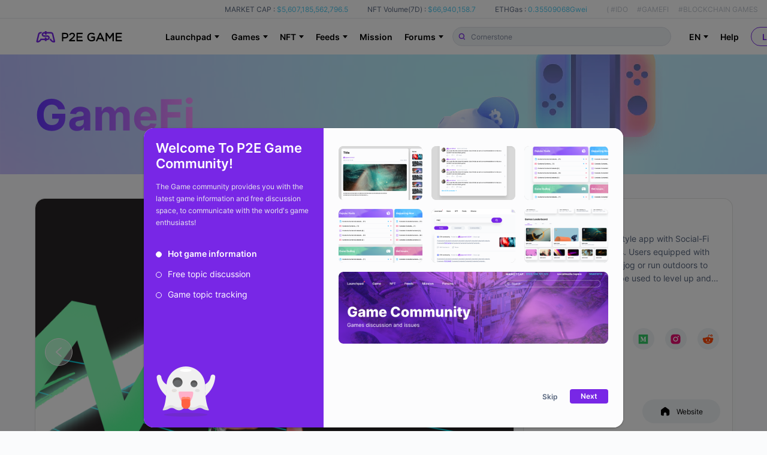

--- FILE ---
content_type: text/html; charset=utf-8
request_url: https://www.p2e.game/game/stepn/comments
body_size: 57685
content:
<!doctype html>
<!--P2E GAME-->
<html data-n-head-ssr lang="en" data-n-head="%7B%22lang%22:%7B%22ssr%22:%22en%22%7D%7D">
  <head >
    <meta name="google-site-verification" content="NSlZ-ot7v9iKwtFjbRSZSDeiWmlti8kNMb_dh6DFofE">
    <script src="https://coinzillatag.com/lib/header.js"></script>
    <script>function czilla(){coinzilla_header.push(arguments)}window.coinzilla_header=window.coinzilla_header||[],czilla("10863621f805d80d655")</script>
    <title>StepN, NFT Games | Blockchain Games | Crypto Games</title><meta data-n-head="ssr" charset="utf-8"><meta data-n-head="ssr" name="viewport" content="width=device-width, initial-scale=1"><meta data-n-head="ssr" name="format-detection" content="telephone=no"><meta data-n-head="ssr" name="keywords" data-hid="keywords" content="StepN - P2E Game - Playtoearn Games List/ Crypto Games List/ NFT Games List/ Blockchain Game list/ Crypto Games List.in US, Brazil, Philippines, Korea, Russia."><meta data-n-head="ssr" property="og:title" content="StepN, NFT Games | Blockchain Games | Crypto Games"><meta data-n-head="ssr" property="og:site_name" content="P2E Game"><meta data-n-head="ssr" property="og:description" content="null"><meta data-n-head="ssr" property="og:url" content="https://www.p2e.game/game/stepn/comments"><meta data-n-head="ssr" property="og:image" content="https://static.p2e.game/"><meta data-n-head="ssr" property="twitter:card" content="summary_large_image"><meta data-n-head="ssr" property="twitter:image" content="https://static.p2e.game/"><meta data-n-head="ssr" property="og:type" content="website"><link data-n-head="ssr" rel="icon" type="image/x-icon" href="/favicon.ico"><link data-n-head="ssr" rel="alternate" hreflang="de-DE" href="https://www.p2e.game/de/game/stepn/comments"><link data-n-head="ssr" rel="alternate" hreflang="es-ES" href="https://www.p2e.game/es/game/stepn/comments"><link data-n-head="ssr" rel="alternate" hreflang="fr-FR" href="https://www.p2e.game/fr/game/stepn/comments"><link data-n-head="ssr" rel="alternate" hreflang="ja-JP" href="https://www.p2e.game/ja/game/stepn/comments"><link data-n-head="ssr" rel="alternate" hreflang="ko-KR" href="https://www.p2e.game/ko/game/stepn/comments"><link data-n-head="ssr" rel="alternate" hreflang="pt-BR" href="https://www.p2e.game/pt-br/game/stepn/comments"><link data-n-head="ssr" rel="alternate" hreflang="ru-RU" href="https://www.p2e.game/ru/game/stepn/comments"><link data-n-head="ssr" rel="alternate" hreflang="tr-TR" href="https://www.p2e.game/tr/game/stepn/comments"><link data-n-head="ssr" rel="alternate" hreflang="vi-VN" href="https://www.p2e.game/vi/game/stepn/comments"><link data-n-head="ssr" rel="alternate" hreflang="zh-hans-CN" href="https://www.p2e.game/zh/game/stepn/comments"><link data-n-head="ssr" rel="alternate" hreflang="zh-hant-TW" href="https://www.p2e.game/zh-tw/game/stepn/comments"><link data-n-head="ssr" rel="alternate" hreflang="x-default" href="https://www.p2e.game/game/stepn/comments"><link rel="preload" href="/_nuxt/bc6ea40.js" as="script"><link rel="preload" href="/_nuxt/ceea88e.js" as="script"><link rel="preload" href="/_nuxt/css/08ab742.css" as="style"><link rel="preload" href="/_nuxt/57a47da.js" as="script"><link rel="preload" href="/_nuxt/css/15728fc.css" as="style"><link rel="preload" href="/_nuxt/c7d27cb.js" as="script"><link rel="stylesheet" href="/_nuxt/css/08ab742.css"><link rel="stylesheet" href="/_nuxt/css/15728fc.css">
  </head>
  <body >
    <script data-n-head="ssr" data-hid="nuxt-color-mode-script" data-pbody="true">!function(){"use strict";var e=window,s=document,o=s.documentElement,a=["dark","light"],t=window.localStorage.getItem("nuxt-color-mode")||"system",c="system"===t?l():t,i=s.body.getAttribute("data-color-mode-forced");function r(e){var s=""+e+"-mode";o.classList?o.classList.add(s):o.className+=" "+s}function n(s){return e.matchMedia("(prefers-color-scheme"+s+")")}function l(){if(e.matchMedia&&"not all"!==n("").media)for(var s of a)if(n(":"+s).matches)return s;return"light"}i&&(c=i),r(c),e["__NUXT_COLOR_MODE__"]={preference:t,value:c,getColorScheme:l,addClass:r,removeClass:function(e){var s=""+e+"-mode";o.classList?o.classList.remove(s):o.className=o.className.replace(new RegExp(s,"g"),"")}}}();
</script><div data-server-rendered="true" id="__nuxt"><!----><div id="__layout"><main class="main-content"><div data-fetch-key="base-stat:0" class="p2e-head" data-v-14faac4c><div data-v-14faac4c><div class="p2e-head-fixed" data-v-14faac4c><div class="p2e-head-fixed-stats p2e-head-fixed-stats-dark" data-v-14faac4c><div class="p2e-head__wrapper" data-v-14faac4c><div class="p2e-head-fixed-stats-unit" data-v-14faac4c><span class="p2e-head-fixed-stats-label-hei" data-v-14faac4c>MARKET CAP :</span> <span class="p2e-head-fixed-stats-value" data-v-14faac4c>$5,607,185,562,796.5
              </span></div> <div class="p2e-head-fixed-stats-unit" data-v-14faac4c><span class="p2e-head-fixed-stats-label-hei" data-v-14faac4c>NFT Volume(7D) :</span> <span class="p2e-head-fixed-stats-value" data-v-14faac4c>$66,940,158.7</span></div> <div class="p2e-head-fixed-stats-unit" data-v-14faac4c><span class="p2e-head-fixed-stats-label-hei" data-v-14faac4c>ETHGas :</span> <span class="p2e-head-fixed-stats-value" data-v-14faac4c>0.35509068Gwei</span></div> <div class="p2e-head-fixed-stats-keywords p2e-head-bai" data-v-14faac4c><span data-v-14faac4c>(</span> <span class="keywords-list keywords-list-first" data-v-14faac4c>#IDO</span> <span class="keywords-list" data-v-14faac4c>#GAMEFI</span> <span class="keywords-list" data-v-14faac4c>#BLOCKCHAIN GAMES</span> <span class="keywords-list" data-v-14faac4c>#NFT COLLECTION</span> <span data-v-14faac4c>)</span></div></div></div> <div class="p2e-head__wrapper p2e-head__wrapper_nav" data-v-14faac4c><a href="/ko/" data-v-14faac4c><div class="p2e-head__item p2e-logo" data-v-14faac4c><svg version="1.1" id="layar_1" xmlns:x="&amp;ns_extend;" xmlns:i="&amp;ns_ai;" xmlns:graph="&amp;ns_graphs;" xmlns="http://www.w3.org/2000/svg" xmlns:xlink="http://www.w3.org/1999/xlink" x="0px" y="0px" viewBox="0 0 694.8 91.9" xml:space="preserve" style="enable-background:new 0 0 694.8 91.9;" data-v-5bb32d1d data-v-14faac4c><style type="text/css" data-v-5bb32d1d>
      .st0 {
        fill: #205bf4;
      }
      .st1 {
        fill: red;
      }
      .st2 {
        fill: #ffffff;
      }
      .st3 {
        fill: #d30012;
      }
      .st4 {
        fill: #1a1a1a;
      }
      .st5 {
        fill: none;
        stroke: #d22d26;
        stroke-width: 0.25;
        stroke-miterlimit: 10;
      }
      .st6 {
        fill: none;
        stroke: #d22d26;
        stroke-width: 0.2507;
        stroke-miterlimit: 10;
      }
      .st7 {
        fill: none;
        stroke: #d22d26;
        stroke-width: 0.3166;
        stroke-miterlimit: 10;
      }
      .st8 {
        fill: url(#SVGID_1_);
      }
    </style> <switch data-v-5bb32d1d><g i:extraneous="self" data-v-5bb32d1d><rect x="-1442.7" y="-4181.1" width="16.1" height="16.1" class="st0" data-v-5bb32d1d></rect> <rect x="-1316.3" y="-4111.8" width="24.2" height="17.4" class="st1" data-v-5bb32d1d></rect> <g data-v-5bb32d1d><path d="M-1437.4-4171.6C-1437.4-4171.6-1437.4-4171.7-1437.4-4171.6l-1.2-0.1c-0.1,0-0.1,0-0.2,0.1l-0.5,0.8
				c-0.3,0.5-0.9,0.9-1.5,1c-0.1,0-0.1,0-0.1-0.1l1.2-5.2c0.1-0.4,0.4-0.6,0.8-0.6h0.4c0.1,0,0.1,0,0.2-0.1c0.2-0.4,0.4-0.7,0.7-0.9
				c0.1-0.1,0-0.2-0.1-0.2h-1.3c-0.9,0-1.7,0.6-2,1.5l-1.3,5.6c-0.1,0.6,0.3,1.2,0.9,1.2l0,0c0,0,0,0,0,0c1.2,0,2.3-0.6,2.9-1.6
				l0.1-0.1h0L-1437.4-4171.6z" class="st2" data-v-5bb32d1d></path> <path d="M-1427.2-4169.7l-1.3-5.6c-0.2-0.9-1-1.5-2-1.5h-0.6c-0.1,0-0.1,0-0.2,0.1l-0.6,0.9c0,0.1,0,0.1,0.1,0.1h1.3
				c0.4,0,0.7,0.3,0.8,0.6l1.2,5.2c0,0.1,0,0.1-0.1,0.1c-0.6-0.1-1.2-0.5-1.5-1l-0.5-0.8c0-0.1-0.1-0.1-0.2-0.1h-0.3
				c-0.1,0-0.1,0-0.2,0.1c-0.2,0.4-0.4,0.7-0.7,0.9c-0.1,0.1,0,0.2,0.1,0.2h0.5c0,0,0.1,0,0.1,0.1l0.2,0.3c0.6,1,1.7,1.6,2.9,1.6
				c0,0,0,0,0,0h0C-1427.5-4168.5-1427-4169.1-1427.2-4169.7z" class="st2" data-v-5bb32d1d></path> <path d="M-1431.4-4172.4c0-1-0.9-1.8-1.9-1.8h-0.5c0,0-0.1,0-0.1-0.1v-0.7c0-0.1-0.1-0.2-0.2-0.2h-1
				c-0.1,0-0.2,0.1-0.2,0.2v0.7c0,0,0,0.1-0.1,0.1h-0.5c-0.4,0-0.7-0.3-0.7-0.7c0-0.4,0.3-0.7,0.7-0.7h0.6h1.4h1.4
				c0.1,0,0.1,0,0.2-0.1l0.6-1c0,0,0-0.1-0.1-0.1h-2c0,0-0.1,0-0.1-0.1v-0.4c0-0.1-0.1-0.2-0.2-0.2h-1c-0.1,0-0.2,0.1-0.2,0.2v0.4
				c0,0,0,0.1-0.1,0.1h-0.5c-1.1,0-1.9,0.9-1.9,1.9c0,1,0.9,1.8,1.9,1.8h0.5c0,0,0.1,0,0.1,0.1v0.7c0,0.1,0.1,0.2,0.2,0.2h1
				c0.1,0,0.2-0.1,0.2-0.2v-0.7c0,0,0-0.1,0.1-0.1h0.5c0.4,0,0.7,0.3,0.7,0.7c0,0.4-0.3,0.7-0.7,0.7h-0.6h-1.4h-1.4
				c-0.1,0-0.1,0-0.2,0.1l-0.6,1c0,0,0,0.1,0.1,0.1h2c0,0,0.1,0,0.1,0.1v0.5c0,0.1,0.1,0.2,0.2,0.2h1c0.1,0,0.2-0.1,0.2-0.2v-0.5
				c0,0,0-0.1,0.1-0.1h0.5C-1432.3-4170.5-1431.4-4171.3-1431.4-4172.4z" class="st2" data-v-5bb32d1d></path></g> <g data-v-5bb32d1d><path d="M-1305.8-4103.2c0,0,0-0.1-0.1-0.1h-1.2c-0.1,0-0.1,0-0.2,0.1l-0.5,0.9c-0.4,0.6-0.9,1-1.6,1.1
				c-0.1,0-0.1,0-0.1-0.1l1.3-5.6c0.1-0.4,0.4-0.7,0.9-0.7h0.5c0.1,0,0.2,0,0.2-0.1c0.2-0.4,0.4-0.7,0.8-1c0.1-0.1,0-0.2-0.1-0.2
				h-1.4c-1,0-1.9,0.7-2.1,1.7l-1.4,6c-0.1,0.6,0.3,1.2,1,1.2l0,0c0,0,0,0,0,0c1.3,0,2.5-0.7,3.1-1.8l0.1-0.1h0L-1305.8-4103.2z" class="st2" data-v-5bb32d1d></path> <path d="M-1294.9-4101.2l-1.4-6c-0.2-1-1.1-1.7-2.1-1.7h-0.7c-0.1,0-0.1,0-0.2,0.1l-0.6,1c0,0.1,0,0.2,0.1,0.2h1.4
				c0.4,0,0.8,0.3,0.9,0.7l1.3,5.6c0,0.1,0,0.1-0.1,0.1c-0.7-0.1-1.2-0.5-1.6-1.1l-0.5-0.9c0-0.1-0.1-0.1-0.2-0.1h-0.3
				c-0.1,0-0.2,0-0.2,0.1c-0.2,0.4-0.4,0.7-0.8,1c-0.1,0.1,0,0.2,0.1,0.2h0.5c0,0,0.1,0,0.1,0.1l0.2,0.3c0.7,1.1,1.8,1.8,3.1,1.8
				c0,0,0,0,0,0h0C-1295.2-4100-1294.8-4100.6-1294.9-4101.2z" class="st2" data-v-5bb32d1d></path> <path d="M-1299.5-4104.1c0-1.1-1-2-2.1-2h-0.5c0,0-0.1,0-0.1-0.1v-0.7c0-0.1-0.1-0.2-0.2-0.2h-1.1
				c-0.1,0-0.2,0.1-0.2,0.2v0.7c0,0,0,0.1-0.1,0.1h-0.6c-0.4,0-0.8-0.3-0.8-0.7c0-0.4,0.3-0.8,0.8-0.8h0.6h1.5h1.5
				c0.1,0,0.1,0,0.2-0.1l0.6-1.1c0,0,0-0.1-0.1-0.1h-2.1c0,0-0.1,0-0.1-0.1v-0.5c0-0.1-0.1-0.2-0.2-0.2h-1.1c-0.1,0-0.2,0.1-0.2,0.2
				v0.5c0,0,0,0.1-0.1,0.1h-0.6c-1.1,0-2.1,0.9-2,2.1c0,1.1,1,2,2.1,2h0.5c0,0,0.1,0,0.1,0.1v0.7c0,0.1,0.1,0.2,0.2,0.2h1.1
				c0.1,0,0.2-0.1,0.2-0.2v-0.7c0,0,0-0.1,0.1-0.1h0.6c0.4,0,0.8,0.3,0.8,0.8c0,0.4-0.4,0.7-0.8,0.7h-0.6h-1.5h-1.5
				c-0.1,0-0.1,0-0.2,0.1l-0.6,1.1c0,0,0,0.1,0.1,0.1h2.1c0,0,0.1,0,0.1,0.1v0.5c0,0.1,0.1,0.2,0.2,0.2h1.1c0.1,0,0.2-0.1,0.2-0.2
				v-0.5c0,0,0-0.1,0.1-0.1h0.6C-1300.3-4102.1-1299.4-4103-1299.5-4104.1z" class="st2" data-v-5bb32d1d></path></g> <rect x="-1338.1" y="-4110.9" width="2.1" height="1" class="st3" data-v-5bb32d1d></rect> <rect x="-1353.8" y="-4105.5" width="2.4" height="0.6" class="st3" data-v-5bb32d1d></rect> <rect x="-1300.4" y="-4104.8" width="2.4" height="0.6" class="st3" data-v-5bb32d1d></rect> <g data-v-5bb32d1d><g data-v-5bb32d1d><path d="M4898.8-3860.4c0.7-0.6,0.3-1.8-0.6-1.8l-31.3,0h-2.4c-21.4,0-40.1,14.7-45.1,35.5l-0.6,2.5l-33.1,139.5
					c-0.4,1.8-0.7,3.6-0.6,5.5c0.2,10.3,8.3,18.6,18.5,19.9c33.3,4.5,62.6-16.8,80.6-45c11.7-18.4,17.4-30.3,17.4-30.3h-6.4h-20
					h-4.2c-1.4,0-2.7,0.8-3.4,2c-1.4,2.5-4.3,7.5-9.4,15.3c-8.1,12.6-23.5,26.2-35.7,26.8c-1.1,0.1-2.6-0.1-3.5-0.8
					c-0.9-0.6-1.1-1.8-0.9-3.1c0.8-5.2,21.6-91.9,29.7-125.6c1.9-7.8,8.8-13.3,16.9-13.3l13.6,0c1.6,0,3.1-1,3.7-2.6
					C4885.3-3845.8,4891.4-3854.1,4898.8-3860.4z" class="st4" data-v-5bb32d1d></path> <path d="M5037.7-3833.1l35.9,0c8,0,15,5.5,16.9,13.3c8.1,33.7,28.9,120.4,29.7,125.6c0.2,1.4,0,2.5-0.9,3.1
					c-0.9,0.6-2.3,0.8-3.5,0.8c-12.3-0.6-27.6-14.3-35.7-26.8c-5-7.8-8-12.8-9.4-15.3c-0.7-1.2-2-2-3.4-2h-30.7
					c0,0,5.6,11.9,17.4,30.3c18,28.2,47.3,49.5,80.6,45c10.2-1.4,18.3-9.7,18.5-19.9c0-1.9-0.2-3.7-0.6-5.5l-33.1-139.5l-0.6-2.5
					c-5-20.8-23.7-35.5-45.1-35.5h-18.7c-1.4,0-2.7,0.8-3.4,2l-14.7,25.6C5036.4-3833.9,5036.9-3833.1,5037.7-3833.1z" class="st4" data-v-5bb32d1d></path> <path d="M5001.2-3798.3h-0.8h-13.1c-0.6,0-1-0.4-1-1v-12.1c0-2.2-1.8-3.9-3.9-3.9h-26.6c-2.2,0-3.9,1.8-3.9,3.9
					v12.1c0,0.6-0.4,1-1,1h-13.5c-9.5,0-17.5-7.4-17.8-16.8c-0.3-9.9,7.6-18,17.4-18h14.9h34.4h33.8c1.4,0,2.7-0.8,3.4-2l14.7-25.6
					c0.4-0.7-0.1-1.5-0.9-1.5h-50c-0.6,0-1-0.4-1-1v-12.1c0-2.2-1.8-3.9-3.9-3.9h-26.6c-2.2,0-3.9,1.8-3.9,3.9v12.1c0,0.6-0.4,1-1,1
					H4937c-25.6,0-46.4,20.8-46.4,46.4c0,25.6,20.8,46.4,46.4,46.4h0.8h13.1c0.6,0,1,0.4,1,1v12c0,2.2,1.8,3.9,3.9,3.9h26.6
					c2.2,0,3.9-1.8,3.9-3.9v-12c0-0.6,0.4-1,1-1h13.9c9.6,0,17.4,7.8,17.4,17.4s-7.8,17.4-17.4,17.4l-84,0c-1.4,0-2.7,0.8-3.4,2
					l-14.7,25.6c-0.4,0.7,0.1,1.5,0.9,1.5h50.3c0.8,0,1.5,0.7,1.5,1.5v13.1c0,2.2,1.8,3.9,3.9,3.9h26.6c2.2,0,3.9-1.8,3.9-3.9v-13.1
					c0-0.8,0.7-1.5,1.5-1.5l13.4,0c25.6,0,46.4-20.8,46.4-46.4C5047.7-3777.5,5026.9-3798.3,5001.2-3798.3z" class="st4" data-v-5bb32d1d></path></g> <g data-v-5bb32d1d><path d="M4833.5-3468.1c-0.9,0-1.7,0.7-1.7,1.7v62.7c0,0.9,0.7,1.7,1.7,1.7h7.1c0.9,0,1.7-0.7,1.7-1.7v-20.5h13.6
					c15.7,0,26.3-8.9,26.3-22.3c0-13.1-9.9-21.6-25.1-21.6H4833.5z M4856.4-3458.3c9.7,0,15.2,4.4,15.2,12.1
					c0,7.4-6.1,12.2-15.5,12.2h-13.8v-24.3H4856.4z" data-v-5bb32d1d></path> <path d="M4910.4-3430.5l-22.8,20.1c-0.4,0.3-0.6,0.8-0.6,1.2v5.5c0,0.9,0.7,1.7,1.7,1.7h43.8c0.9,0,1.7-0.7,1.7-1.7v-6.4
					c0-0.9-0.7-1.7-1.7-1.7h-28.9l13.5-12c11.4-9.9,16.4-15.9,16.4-25.7c0-11.3-8.9-19.5-21.1-19.5c-12,0-18.3,5.6-24,14.1
					c-0.5,0.7-0.3,1.7,0.4,2.3l5.2,3.8c0.4,0.3,0.8,0.4,1.2,0.3c0.4-0.1,0.8-0.3,1.1-0.7c5.3-7.3,9.5-10.1,15.5-10.1
					c5.5,0,11,3.6,11,10.3C4922.9-3443.5,4919.9-3439,4910.4-3430.5z" data-v-5bb32d1d></path> <path d="M4992.3-3458.4c0.9,0,1.7-0.7,1.7-1.7v-6.4c0-0.9-0.7-1.7-1.7-1.7H4947c-0.9,0-1.7,0.7-1.7,1.7v62.7
					c0,0.9,0.7,1.7,1.7,1.7h45.8c0.9,0,1.7-0.7,1.7-1.7v-6.4c0-0.9-0.7-1.7-1.7-1.7h-37v-18.6h32.6c0.9,0,1.7-0.7,1.7-1.7v-6.5
					c0-0.9-0.7-1.7-1.7-1.7h-32.6v-18.1H4992.3z" data-v-5bb32d1d></path> <path d="M5062.3-3459.4c9,0,14,3.2,18,6.8c0.3,0.3,0.8,0.4,1.2,0.4c0.4,0,0.9-0.2,1.1-0.6l4.6-5.4c0.3-0.3,0.4-0.8,0.4-1.2
					c0-0.4-0.2-0.8-0.6-1.1c-7.3-6.2-14.4-8.7-24.4-8.7c-18.6,0-33.1,15-33.1,34.2c0,20,13.8,34,33.5,34c13.1,0,22.1-6.3,26.3-10
					c0.4-0.3,0.6-0.8,0.6-1.2v-25c0-0.9-0.7-1.7-1.7-1.7h-25.9c-0.9,0-1.7,0.7-1.7,1.7v6.4c0,0.9,0.7,1.7,1.7,1.7h17.4v13.1
					c-4.5,3.4-10.6,5.4-16.4,5.4c-13.9,0-23.2-9.9-23.2-24.5C5040.1-3448.8,5049.9-3459.4,5062.3-3459.4z" data-v-5bb32d1d></path> <path d="M5106-3402.1c0.7,0,1.2-0.4,1.5-1l7-15.6h32l6.9,15.6c0.3,0.6,0.9,1,1.5,1h7.6c0.6,0,1.1-0.3,1.4-0.8
					c0.3-0.5,0.3-1.1,0.1-1.6l-28.6-63.2c-0.3-0.6-0.9-1-1.5-1h-6.6c-0.7,0-1.2,0.4-1.5,1l-28.6,63.2c-0.2,0.5-0.2,1.1,0.1,1.6
					c0.3,0.5,0.8,0.8,1.4,0.8H5106z M5118.8-3428.4l11.8-26.3l11.7,26.3H5118.8z" data-v-5bb32d1d></path> <path d="M5227.9-3402.1h7.1c0.9,0,1.7-0.7,1.7-1.7v-62.7c0-0.9-0.7-1.7-1.7-1.7h-7.2c-0.6,0-1.1,0.3-1.4,0.7l-21.5,32.2
					l-21.5-32.2c-0.3-0.5-0.8-0.7-1.4-0.7h-7.2c-0.9,0-1.7,0.7-1.7,1.7v62.7c0,0.9,0.7,1.7,1.7,1.7h6.9c0.9,0,1.7-0.7,1.7-1.7v-45.3
					l19.8,29.1c0.3,0.5,0.8,0.7,1.4,0.7h0.4c0.5,0,1.1-0.3,1.4-0.7l19.8-29.2v45.4C5226.2-3402.9,5226.9-3402.1,5227.9-3402.1z" data-v-5bb32d1d></path> <path d="M5298-3458.4c0.9,0,1.7-0.7,1.7-1.7v-6.4c0-0.9-0.7-1.7-1.7-1.7h-45.3c-0.9,0-1.7,0.7-1.7,1.7v62.7
					c0,0.9,0.7,1.7,1.7,1.7h45.8c0.9,0,1.7-0.7,1.7-1.7v-6.4c0-0.9-0.7-1.7-1.7-1.7h-37.1v-18.6h32.6c0.9,0,1.7-0.7,1.7-1.7v-6.5
					c0-0.9-0.7-1.7-1.7-1.7h-32.6v-18.1H5298z" data-v-5bb32d1d></path></g> <g data-v-5bb32d1d><path d="M4833.5-3468.1c-0.9,0-1.7,0.7-1.7,1.7v62.7c0,0.9,0.7,1.7,1.7,1.7h7.1c0.9,0,1.7-0.7,1.7-1.7v-20.5h13.6
					c15.7,0,26.3-8.9,26.3-22.3c0-13.1-9.9-21.6-25.1-21.6H4833.5z M4856.4-3458.3c9.7,0,15.2,4.4,15.2,12.1
					c0,7.4-6.1,12.2-15.5,12.2h-13.8v-24.3H4856.4z" data-v-5bb32d1d></path> <path d="M4910.4-3430.5l-22.8,20.1c-0.4,0.3-0.6,0.8-0.6,1.2v5.5c0,0.9,0.7,1.7,1.7,1.7h43.8c0.9,0,1.7-0.7,1.7-1.7v-6.4
					c0-0.9-0.7-1.7-1.7-1.7h-28.9l13.5-12c11.4-9.9,16.4-15.9,16.4-25.7c0-11.3-8.9-19.5-21.1-19.5c-12,0-18.3,5.6-24,14.1
					c-0.5,0.7-0.3,1.7,0.4,2.3l5.2,3.8c0.4,0.3,0.8,0.4,1.2,0.3c0.4-0.1,0.8-0.3,1.1-0.7c5.3-7.3,9.5-10.1,15.5-10.1
					c5.5,0,11,3.6,11,10.3C4922.9-3443.5,4919.9-3439,4910.4-3430.5z" data-v-5bb32d1d></path> <path d="M4992.3-3458.4c0.9,0,1.7-0.7,1.7-1.7v-6.4c0-0.9-0.7-1.7-1.7-1.7H4947c-0.9,0-1.7,0.7-1.7,1.7v62.7
					c0,0.9,0.7,1.7,1.7,1.7h45.8c0.9,0,1.7-0.7,1.7-1.7v-6.4c0-0.9-0.7-1.7-1.7-1.7h-37v-18.6h32.6c0.9,0,1.7-0.7,1.7-1.7v-6.5
					c0-0.9-0.7-1.7-1.7-1.7h-32.6v-18.1H4992.3z" data-v-5bb32d1d></path> <path d="M5062.3-3459.4c9,0,14,3.2,18,6.8c0.3,0.3,0.8,0.4,1.2,0.4c0.4,0,0.9-0.2,1.1-0.6l4.6-5.4c0.3-0.3,0.4-0.8,0.4-1.2
					c0-0.4-0.2-0.8-0.6-1.1c-7.3-6.2-14.4-8.7-24.4-8.7c-18.6,0-33.1,15-33.1,34.2c0,20,13.8,34,33.5,34c13.1,0,22.1-6.3,26.3-10
					c0.4-0.3,0.6-0.8,0.6-1.2v-25c0-0.9-0.7-1.7-1.7-1.7h-25.9c-0.9,0-1.7,0.7-1.7,1.7v6.4c0,0.9,0.7,1.7,1.7,1.7h17.4v13.1
					c-4.5,3.4-10.6,5.4-16.4,5.4c-13.9,0-23.2-9.9-23.2-24.5C5040.1-3448.8,5049.9-3459.4,5062.3-3459.4z" data-v-5bb32d1d></path> <path d="M5106-3402.1c0.7,0,1.2-0.4,1.5-1l7-15.6h32l6.9,15.6c0.3,0.6,0.9,1,1.5,1h7.6c0.6,0,1.1-0.3,1.4-0.8
					c0.3-0.5,0.3-1.1,0.1-1.6l-28.6-63.2c-0.3-0.6-0.9-1-1.5-1h-6.6c-0.7,0-1.2,0.4-1.5,1l-28.6,63.2c-0.2,0.5-0.2,1.1,0.1,1.6
					c0.3,0.5,0.8,0.8,1.4,0.8H5106z M5118.8-3428.4l11.8-26.3l11.7,26.3H5118.8z" data-v-5bb32d1d></path> <path d="M5227.9-3402.1h7.1c0.9,0,1.7-0.7,1.7-1.7v-62.7c0-0.9-0.7-1.7-1.7-1.7h-7.2c-0.6,0-1.1,0.3-1.4,0.7l-21.5,32.2
					l-21.5-32.2c-0.3-0.5-0.8-0.7-1.4-0.7h-7.2c-0.9,0-1.7,0.7-1.7,1.7v62.7c0,0.9,0.7,1.7,1.7,1.7h6.9c0.9,0,1.7-0.7,1.7-1.7v-45.3
					l19.8,29.1c0.3,0.5,0.8,0.7,1.4,0.7h0.4c0.5,0,1.1-0.3,1.4-0.7l19.8-29.2v45.4C5226.2-3402.9,5226.9-3402.1,5227.9-3402.1z" data-v-5bb32d1d></path> <path d="M5298-3458.4c0.9,0,1.7-0.7,1.7-1.7v-6.4c0-0.9-0.7-1.7-1.7-1.7h-45.3c-0.9,0-1.7,0.7-1.7,1.7v62.7
					c0,0.9,0.7,1.7,1.7,1.7h45.8c0.9,0,1.7-0.7,1.7-1.7v-6.4c0-0.9-0.7-1.7-1.7-1.7h-37.1v-18.6h32.6c0.9,0,1.7-0.7,1.7-1.7v-6.5
					c0-0.9-0.7-1.7-1.7-1.7h-32.6v-18.1H5298z" data-v-5bb32d1d></path></g> <g data-v-5bb32d1d><path d="M4683.7-3473.6c0.3-0.2,0.1-0.7-0.3-0.7l-12.6,0h-1c-8.6,0-16.2,5.9-18.2,14.3l-0.2,1l-13.4,56.3
					c-0.2,0.7-0.3,1.5-0.2,2.2c0.1,4.1,3.3,7.5,7.4,8c13.4,1.8,25.2-6.8,32.5-18.2c4.7-7.4,7-12.2,7-12.2h-2.6h-8.1h-1.7
					c-0.6,0-1.1,0.3-1.4,0.8c-0.6,1-1.7,3-3.8,6.2c-3.3,5.1-9.5,10.6-14.4,10.8c-0.5,0-1-0.1-1.4-0.3c-0.4-0.3-0.5-0.7-0.4-1.3
					c0.3-2.1,8.7-37.1,12-50.7c0.8-3.1,3.6-5.4,6.8-5.4h5.5c0.7,0,1.3-0.4,1.5-1C4678.3-3467.7,4680.8-3471.1,4683.7-3473.6z" class="st4" data-v-5bb32d1d></path> <path d="M4739.8-3462.6h14.5c3.2,0,6,2.2,6.8,5.4c3.3,13.6,11.7,48.6,12,50.7c0.1,0.5,0,1-0.4,1.3
					c-0.4,0.3-0.9,0.3-1.4,0.3c-5-0.3-11.1-5.8-14.4-10.8c-2-3.1-3.2-5.2-3.8-6.2c-0.3-0.5-0.8-0.8-1.4-0.8h-12.4
					c0,0,2.3,4.8,7,12.2c7.3,11.4,19.1,20,32.5,18.2c4.1-0.6,7.4-3.9,7.5-8c0-0.8-0.1-1.5-0.2-2.2l-13.4-56.3l-0.2-1
					c-2-8.4-9.6-14.3-18.2-14.3h-7.5c-0.6,0-1.1,0.3-1.4,0.8l-5.9,10.3C4739.3-3462.9,4739.5-3462.6,4739.8-3462.6z" class="st4" data-v-5bb32d1d></path> <path d="M4725.1-3448.6h-0.3h-5.3c-0.2,0-0.4-0.2-0.4-0.4v-4.9c0-0.9-0.7-1.6-1.6-1.6h-10.7c-0.9,0-1.6,0.7-1.6,1.6
					v4.9c0,0.2-0.2,0.4-0.4,0.4h-5.4c-3.8,0-7.1-3-7.2-6.8c-0.1-4,3.1-7.3,7-7.3h6h13.9h13.6c0.6,0,1.1-0.3,1.4-0.8l5.9-10.3
					c0.2-0.3,0-0.6-0.4-0.6h-20.2c-0.2,0-0.4-0.2-0.4-0.4v-4.9c0-0.9-0.7-1.6-1.6-1.6h-10.7c-0.9,0-1.6,0.7-1.6,1.6v4.9
					c0,0.2-0.2,0.4-0.4,0.4h-5.6c-10.3,0-18.7,8.4-18.7,18.7s8.4,18.7,18.7,18.7h0.3h5.3c0.2,0,0.4,0.2,0.4,0.4v4.9
					c0,0.9,0.7,1.6,1.6,1.6h10.7c0.9,0,1.6-0.7,1.6-1.6v-4.9c0-0.2,0.2-0.4,0.4-0.4h5.6c3.9,0,7,3.1,7,7s-3.1,7-7,7h-33.9
					c-0.6,0-1.1,0.3-1.4,0.8l-5.9,10.3c-0.2,0.3,0,0.6,0.4,0.6h20.3c0.3,0,0.6,0.3,0.6,0.6v5.3c0,0.9,0.7,1.6,1.6,1.6h10.7
					c0.9,0,1.6-0.7,1.6-1.6v-5.3c0-0.3,0.3-0.6,0.6-0.6l5.4,0c10.3,0,18.7-8.4,18.7-18.7C4743.8-3440.2,4735.4-3448.6,4725.1-3448.6
					z" class="st4" data-v-5bb32d1d></path></g></g> <g data-v-5bb32d1d><path d="M4391.9-3566.2c0.4-0.7-0.1-1.5-0.9-1.5h-18.8c-1,0-2,0.5-2.6,1.4l-7.8,12.9c-4.4,7.3-11.3,12.7-19.1,15.4
				c-3,1-6-1.6-5.2-4.7l18.9-79.6c1.4-6.1,6.8-10.3,13-10.3h7.2c1.2,0,2.3-0.7,2.7-1.8c2.7-6.4,6.4-11.8,12.3-15.4
				c0.9-0.5,0.5-1.9-0.5-1.9h-21.7c-15.1,0-28.1,10.3-31.6,25l-21.6,91c-2.3,9.5,4.9,18.6,14.7,18.7c0.1,0,0.1,0,0.2,0
				c19.3,0,37.1-10.1,47.1-26.5l1.1-1.9h0L4391.9-3566.2z" class="st4" data-v-5bb32d1d></path> <path d="M4557.2-3535.6l-21.6-91.1c-3.5-14.7-16.5-25-31.6-25h-10.2c-1.1,0-2,0.5-2.6,1.4l-9.8,16.1
				c-0.4,0.7,0.1,1.5,0.9,1.5h21.6c6.2,0,11.6,4.2,13,10.3l19.3,81.3c0.5,2.3-1.6,4.2-3.8,3.6c-8.6-2.5-16.2-8.1-21-16l-7.8-12.9
				c-0.5-0.9-1.5-1.4-2.6-1.4h-4.4c-1.2,0-2.3,0.7-2.7,1.8c-2.7,6.4-6.2,11.8-12.3,15.4c-0.9,0.5-0.5,1.9,0.5,1.9h8.8
				c0.7,0,1.3,0.4,1.7,1l2.5,4.1c9.9,16.4,27.9,26.5,47.1,26.5c0.1,0,0.1,0,0.2,0h0C4552.3-3517,4559.5-3526.1,4557.2-3535.6z" class="st4" data-v-5bb32d1d></path> <path d="M4488.4-3580c-0.5-16.6-14.5-29.7-31.2-29.7h-8.2c-0.6,0-1-0.4-1-1v-7.2c0-1.7-1.3-3-3-3h-16.6
				c-1.7,0-3,1.3-3,3v7.2c0,0.6-0.4,1-1,1h-8.4c-6.3,0-11.7-4.9-11.8-11.2c-0.1-6.4,5-11.7,11.4-11.7h9.8h22.6h22c1,0,2-0.5,2.6-1.4
				l9.8-16.1c0.4-0.7-0.1-1.5-0.9-1.5H4449c-0.6,0-1-0.4-1-1v-7.2c0-1.7-1.3-3-3-3h-16.6c-1.7,0-3,1.3-3,3v7.2c0,0.6-0.4,1-1,1h-8.8
				c-17.2,0-31,14.1-30.5,31.4c0.5,16.6,14.5,29.7,31.2,29.7h8.2c0.6,0,1,0.4,1,1v7.1c0,1.7,1.3,3,3,3h16.6c1.7,0,3-1.3,3-3v-7.1
				c0-0.6,0.4-1,1-1h8.8c6.4,0,11.6,5.2,11.4,11.7c-0.1,6.3-5.5,11.2-11.8,11.2h-9.4h-22.6h-22c-1,0-2,0.5-2.6,1.4l-9.8,16.1
				c-0.4,0.7,0.1,1.5,0.9,1.5h32.5c0.6,0,1,0.4,1,1v8.2c0,1.7,1.3,3,3,3h16.6c1.7,0,3-1.3,3-3v-8.2c0-0.6,0.4-1,1-1h8.8
				C4475-3548.6,4488.9-3562.8,4488.4-3580z" class="st4" data-v-5bb32d1d></path></g> <path d="M4560-4690.2c0.7-0.6,0.3-1.8-0.6-1.8l-31.3,0h-2.4c-21.4,0-40.1,14.7-45.1,35.5l-0.6,2.5l-33.1,139.5
			c-0.4,1.8-0.7,3.6-0.6,5.5c0.2,10.3,8.3,18.6,18.5,19.9c33.3,4.5,62.6-16.8,80.6-45c11.7-18.4,17.4-30.3,17.4-30.3h-6.4h-20h-4.2
			c-1.4,0-2.7,0.8-3.4,2c-1.4,2.5-4.3,7.5-9.4,15.3c-8.1,12.6-23.5,26.2-35.7,26.8c-1.1,0.1-2.6-0.1-3.5-0.8
			c-0.9-0.6-1.1-1.8-0.9-3.1c0.8-5.2,21.6-91.9,29.7-125.6c1.9-7.8,8.8-13.3,16.9-13.3h13.6c1.6,0,3.1-1,3.7-2.6
			C4546.6-4675.7,4552.7-4684,4560-4690.2z" class="st4" data-v-5bb32d1d></path> <path d="M4698.9-4663h35.9c8,0,15,5.5,16.9,13.3c8.1,33.7,28.9,120.4,29.7,125.6c0.2,1.4,0,2.5-0.9,3.1
			c-0.9,0.6-2.3,0.8-3.5,0.8c-12.3-0.6-27.6-14.3-35.7-26.8c-5-7.8-8-12.8-9.4-15.3c-0.7-1.2-2-2-3.4-2h-30.7
			c0,0,5.6,11.9,17.4,30.3c18,28.2,47.3,49.5,80.6,45c10.2-1.4,18.3-9.7,18.5-19.9c0-1.9-0.2-3.7-0.6-5.5l-33.1-139.5l-0.6-2.5
			c-5-20.8-23.7-35.5-45.1-35.5h-18.7c-1.4,0-2.7,0.8-3.4,2l-14.7,25.6C4697.6-4663.8,4698.1-4663,4698.9-4663z" class="st4" data-v-5bb32d1d></path> <path d="M4662.5-4628.2h-0.8h-13.1c-0.6,0-1-0.4-1-1v-12.1c0-2.2-1.8-3.9-3.9-3.9H4617c-2.2,0-3.9,1.8-3.9,3.9v12.1
			c0,0.6-0.4,1-1,1h-13.5c-9.5,0-17.5-7.4-17.8-16.8c-0.3-9.9,7.6-18,17.4-18h14.9h34.4h33.8c1.4,0,2.7-0.8,3.4-2l14.7-25.6
			c0.4-0.7-0.1-1.5-0.9-1.5h-50c-0.6,0-1-0.4-1-1v-12.1c0-2.2-1.8-3.9-3.9-3.9H4617c-2.2,0-3.9,1.8-3.9,3.9v12.1c0,0.6-0.4,1-1,1
			h-13.9c-25.6,0-46.4,20.8-46.4,46.4s20.8,46.4,46.4,46.4h0.8h13.1c0.6,0,1,0.4,1,1v12c0,2.2,1.8,3.9,3.9,3.9h26.6
			c2.2,0,3.9-1.8,3.9-3.9v-12c0-0.6,0.4-1,1-1h13.9c9.6,0,17.4,7.8,17.4,17.4s-7.8,17.4-17.4,17.4l-84,0c-1.4,0-2.7,0.8-3.4,2
			l-14.7,25.6c-0.4,0.7,0.1,1.5,0.9,1.5h50.3c0.8,0,1.5,0.7,1.5,1.5v13.1c0,2.2,1.8,3.9,3.9,3.9h26.6c2.2,0,3.9-1.8,3.9-3.9v-13.1
			c0-0.8,0.7-1.5,1.5-1.5l13.4,0c25.6,0,46.4-20.8,46.4-46.4C4708.9-4607.4,4688.1-4628.2,4662.5-4628.2z" class="st4" data-v-5bb32d1d></path> <g data-v-5bb32d1d><ellipse transform="matrix(0.2298 -0.9732 0.9732 0.2298 8050.4111 1008.7141)" cx="4662.5" cy="-4581.7" rx="17.4" ry="17.4" class="st5" data-v-5bb32d1d></ellipse> <ellipse transform="matrix(0.2298 -0.9732 0.9732 0.2298 8050.4136 1008.7128)" cx="4662.5" cy="-4581.7" rx="46.4" ry="46.4" class="st5" data-v-5bb32d1d></ellipse></g> <circle cx="4598.2" cy="-4645.6" r="17.4" class="st6" data-v-5bb32d1d></circle> <line x1="4492.2" y1="-4704.6" x2="4433.8" y2="-4461.7" class="st5" data-v-5bb32d1d></line> <line x1="4826.6" y1="-4692" x2="4433.8" y2="-4692" class="st5" data-v-5bb32d1d></line> <ellipse transform="matrix(0.2298 -0.9732 0.9732 0.2298 8007.186 826.3967)" cx="4525.7" cy="-4645.6" rx="17.4" ry="17.4" class="st5" data-v-5bb32d1d></ellipse> <path d="M4572.1-4645.6c0,25.6-20.8,46.4-46.4,46.4c-25.6,0-46.4-20.8-46.4-46.4c0-18.5,10.9-34.5,26.6-42
			c6-2.9,12.8-4.5,19.9-4.5C4551.3-4692,4572.1-4671.2,4572.1-4645.6z" class="st5" data-v-5bb32d1d></path> <line x1="4768.3" y1="-4704.6" x2="4826.6" y2="-4461.7" class="st5" data-v-5bb32d1d></line> <ellipse transform="matrix(0.3827 -0.9239 0.9239 0.3827 7214.772 1506.5532)" cx="4734.7" cy="-4645.6" rx="17.4" ry="17.4" class="st5" data-v-5bb32d1d></ellipse> <path d="M4688.3-4645.6c0,25.6,20.8,46.4,46.4,46.4s46.4-20.8,46.4-46.4c0-18.5-10.9-34.5-26.6-42
			c-6-2.9-12.8-4.5-19.9-4.5C4709.1-4692,4688.3-4671.2,4688.3-4645.6z" class="st5" data-v-5bb32d1d></path> <polyline points="4826.6,-4663 4688.3,-4663 4433.8,-4663 		" class="st5" data-v-5bb32d1d></polyline> <line x1="4826.6" y1="-4628.2" x2="4433.8" y2="-4628.2" class="st5" data-v-5bb32d1d></line> <polyline points="4826.6,-4599.1 4688.3,-4599.1 4433.8,-4599.1 		" class="st5" data-v-5bb32d1d></polyline> <g data-v-5bb32d1d><ellipse transform="matrix(0.7071 -0.7071 0.7071 0.7071 4631.6919 1890.7817)" cx="4598.2" cy="-4645.6" rx="17.4" ry="17.4" class="st6" data-v-5bb32d1d></ellipse> <path d="M4657-4645.6c0,32.5-26.3,58.8-58.8,58.8c-32.5,0-58.8-26.3-58.8-58.8c0-7.1,1.3-14,3.6-20.3
				c8.3-22.5,29.9-38.5,55.2-38.5C4630.7-4704.4,4657-4678,4657-4645.6z" class="st7" data-v-5bb32d1d></path></g> <g data-v-5bb32d1d><ellipse transform="matrix(0.2298 -0.9732 0.9732 0.2298 8050.4111 1008.7141)" cx="4662.5" cy="-4581.7" rx="17.4" ry="17.4" class="st6" data-v-5bb32d1d></ellipse> <path d="M4721.3-4581.7c0,32.5-26.3,58.8-58.8,58.8c-32.5,0-58.8-26.3-58.8-58.8c0-7.1,1.3-14,3.6-20.3
				c8.3-22.5,29.9-38.5,55.2-38.5C4695-4640.5,4721.3-4614.2,4721.3-4581.7z" class="st7" data-v-5bb32d1d></path></g> <line x1="4738.4" y1="-4704.6" x2="4796.8" y2="-4461.7" class="st5" data-v-5bb32d1d></line> <line x1="4522" y1="-4704.6" x2="4463.6" y2="-4461.7" class="st5" data-v-5bb32d1d></line> <polygon points="4692.8,-4535.3 4732.8,-4535.3 4726.1,-4564.3 4692.8,-4564.3 		" class="st4" data-v-5bb32d1d></polygon> <rect x="4358.1" y="-4505.6" width="34.4" height="17.8" class="st3" data-v-5bb32d1d></rect> <path d="M3077.6-3635.3c0.7-0.6,0.3-1.8-0.6-1.8l-31.3,0h-2.4c-21.4,0-40.1,14.7-45.1,35.5l-0.6,2.5l-33.1,139.5
			c-0.4,1.8-0.7,3.6-0.6,5.5c0.2,10.3,8.3,18.6,18.5,19.9c33.3,4.5,62.6-16.8,80.6-45c9.3-14.6,14.8-25.1,16.7-28.8
			c0.3-0.7-0.2-1.4-0.9-1.4h-4.8h-20h-4.2c-1.4,0-2.7,0.8-3.4,2c-1.4,2.5-4.3,7.5-9.4,15.3c-8.1,12.6-23.5,26.2-35.7,26.8
			c-1.1,0.1-2.6-0.1-3.5-0.8c-0.9-0.6-1.1-1.8-0.9-3.1c0.8-5.2,21.6-91.9,29.7-125.6c1.9-7.8,8.8-13.3,16.9-13.3h13.6
			c1.6,0,3.1-1,3.7-2.6C3064.2-3620.8,3070.2-3629,3077.6-3635.3z" class="st4" data-v-5bb32d1d></path> <path d="M3180.1-3573.2h-0.8h-13.1c-0.6,0-1-0.4-1-1v-12.1c0-2.2-1.8-3.9-3.9-3.9h-26.6c-2.2,0-3.9,1.8-3.9,3.9v12.1
			c0,0.6-0.4,1-1,1h-13.5c-9.5,0-17.5-7.4-17.8-16.8c-0.3-9.9,7.6-18,17.4-18h14.9h34.4h33.8c1.4,0,2.7-0.8,3.4-2l14.7-25.6
			c0.4-0.7-0.1-1.5-0.9-1.5h-50c-0.6,0-1-0.4-1-1v-12.1c0-2.2-1.8-3.9-3.9-3.9h-26.6c-2.2,0-3.9,1.8-3.9,3.9v12.1c0,0.6-0.4,1-1,1
			h-13.9c-25.6,0-46.4,20.8-46.4,46.4c0,25.6,20.8,46.4,46.4,46.4h0.8h13.1c0.6,0,1,0.4,1,1v12c0,2.2,1.8,3.9,3.9,3.9h26.6
			c2.2,0,3.9-1.8,3.9-3.9v-12c0-0.6,0.4-1,1-1h13.9c9.6,0,17.4,7.8,17.4,17.4s-7.8,17.4-17.4,17.4l-84,0c-1.4,0-2.7,0.8-3.4,2
			l-14.7,25.6c-0.4,0.7,0.1,1.5,0.9,1.5h50.3c0.8,0,1.5,0.7,1.5,1.5v13.1c0,2.2,1.8,3.9,3.9,3.9h26.6c2.2,0,3.9-1.8,3.9-3.9v-13.1
			c0-0.8,0.7-1.5,1.5-1.5l13.4,0c25.6,0,46.4-20.8,46.4-46.4C3226.5-3552.4,3205.7-3573.2,3180.1-3573.2z" class="st4" data-v-5bb32d1d></path> <g data-v-5bb32d1d><path d="M3331.2-3459.5l-33.1-139.5l-0.6-2.5c-5-20.8-23.7-35.5-45.1-35.5h-18.7c-1.4,0-2.7,0.8-3.4,2l-14.7,25.6
				c-0.4,0.7,0.1,1.5,0.9,1.5l35.9,0c8,0,15,5.5,16.9,13.3c8.1,33.7,28.9,120.4,29.7,125.6c0.2,1.4,0,2.5-0.9,3.1
				c-0.9,0.6-2.3,0.8-3.5,0.8c-12.3-0.6-27.6-14.3-35.7-26.8c-5-7.8-8-12.8-9.4-15.3c-0.7-1.2-2-2-3.4-2h-2.3h-4.6
				c-1.6,0-3.1,1-3.7,2.6c-3.5,9.7-9.5,18.2-17.1,24.7c-0.7,0.6-0.3,1.8,0.6,1.8h12.5c0.3,0,0.7,0.2,0.8,0.5
				c0.2,0.3,0.3,0.5,0.5,0.8c18,28.2,47.3,49.5,80.6,45c10.2-1.4,18.3-9.7,18.5-19.9C3331.8-3455.9,3331.6-3457.8,3331.2-3459.5z" class="st4" data-v-5bb32d1d></path></g> <path d="M3512.7-3635.3c0.7-0.6,0.3-1.8-0.6-1.8l-31.3,0h-2.4c-21.4,0-40.1,14.7-45.1,35.5l-0.6,2.5l-33.1,139.5
			c-0.4,1.8-0.7,3.6-0.6,5.5c0.2,10.3,8.3,18.6,18.5,19.9c33.3,4.5,62.6-16.8,80.6-45c9.3-14.6,14.8-25.1,16.7-28.8
			c0.3-0.7-0.2-1.4-0.9-1.4h-4.8h-20h-4.2c-1.4,0-2.7,0.8-3.4,2c-1.4,2.5-4.3,7.5-9.4,15.3c-8.1,12.6-23.5,26.2-35.7,26.8
			c-1.1,0.1-2.6-0.1-3.5-0.8c-0.9-0.6-1.1-1.8-0.9-3.1c0.8-5.2,21.6-91.9,29.7-125.6c1.9-7.8,8.8-13.3,16.9-13.3h13.6
			c1.6,0,3.1-1,3.7-2.6C3499.3-3620.8,3505.4-3629,3512.7-3635.3z" class="st4" data-v-5bb32d1d></path> <path d="M3551.4-3573.2c-9.5,0-17.5-7.4-17.8-16.8c-0.3-9.9,7.6-18,17.4-18h14.9h34.4h33.8c1.4,0,2.7-0.8,3.4-2
			l14.7-25.6c0.4-0.7-0.1-1.5-0.9-1.5h-50c-0.6,0-1-0.4-1-1v-12.1c0-2.2-1.8-3.9-3.9-3.9h-26.6c-2.2,0-3.9,1.8-3.9,3.9v12.1
			c0,0.6-0.4,1-1,1h-13.1c-25.5,0-46.8,20.2-47.2,45.6c-0.4,26,20.5,47.2,46.4,47.2h0.8h13.1c0.6,0,1,0.4,1,1v12
			c0,2.2,1.8,3.9,3.9,3.9h26.6c2.2,0,3.9-1.8,3.9-3.9v-12c0-0.6,0.4-1,1-1h13.5c9.8,0,18,8,17.9,17.7c-0.2,9.5-7.9,17.1-17.4,17.1
			l-84,0c-1.4,0-2.7,0.8-3.4,2l-14.7,25.6c-0.4,0.7,0.1,1.5,0.9,1.5h50.3c0.8,0,1.5,0.7,1.5,1.5v13.1c0,2.2,1.8,3.9,3.9,3.9h26.6
			c2.2,0,3.9-1.8,3.9-3.9v-13.1c0-0.8,0.7-1.5,1.5-1.5l13.4,0c25.9,0,46.9-21.2,46.4-47.2c-0.4-25.5-21.7-45.6-47.2-45.6h-0.1
			H3551.4z" class="st4" data-v-5bb32d1d></path> <g data-v-5bb32d1d><path d="M3766.3-3459.5l-33.1-139.5l-0.6-2.5c-5-20.8-23.7-35.5-45.1-35.5h-18.7c-1.4,0-2.7,0.8-3.4,2l-14.7,25.6
				c-0.4,0.7,0.1,1.5,0.9,1.5l35.9,0c8,0,15,5.5,16.9,13.3c8.1,33.7,28.9,120.4,29.7,125.6c0.2,1.4,0,2.5-0.9,3.1
				c-0.9,0.6-2.3,0.8-3.5,0.8c-12.3-0.6-27.6-14.3-35.7-26.8c-5-7.8-8-12.8-9.4-15.3c-0.7-1.2-2-2-3.4-2h-2.3h-4.6
				c-1.6,0-3.1,1-3.7,2.6c-3.5,9.7-9.5,18.2-17.1,24.7c-0.7,0.6-0.3,1.8,0.6,1.8h12.5c0.3,0,0.7,0.2,0.8,0.5
				c0.2,0.3,0.3,0.5,0.5,0.8c18,28.2,47.3,49.5,80.6,45c10.2-1.4,18.3-9.7,18.5-19.9C3767-3455.9,3766.7-3457.8,3766.3-3459.5z" class="st4" data-v-5bb32d1d></path></g> <path d="M3596.4-3591h-26.6c-2.2,0-3.9-1.8-3.9-3.9v-29.9h34.4v29.9C3600.3-3592.8,3598.6-3591,3596.4-3591z" class="st4" data-v-5bb32d1d></path> <g data-v-5bb32d1d><path d="M3077.7-3349.9c0.7-0.6,0.3-1.8-0.6-1.8l-31.3,0h-2.4c-21.4,0-40.1,14.7-45.1,35.5l-0.6,2.5l-33.1,139.5
				c-0.4,1.8-0.7,3.6-0.6,5.5c0.2,10.3,8.3,18.6,18.5,19.9c33.3,4.5,62.6-16.8,80.6-45c9.3-14.6,14.8-25.1,16.7-28.8
				c0.3-0.7-0.2-1.4-0.9-1.4h-4.8h-20h-4.2c-1.4,0-2.7,0.8-3.4,2c-1.4,2.5-4.3,7.5-9.4,15.3c-8.1,12.6-23.5,26.2-35.7,26.8
				c-1.1,0.1-2.6-0.1-3.5-0.8c-0.9-0.6-1.1-1.8-0.9-3.1c0.8-5.2,21.6-91.9,29.7-125.6c1.9-7.8,8.8-13.3,16.9-13.3h13.6
				c1.6,0,3.1-1,3.7-2.6C3064.3-3335.3,3070.4-3343.6,3077.7-3349.9z" class="st4" data-v-5bb32d1d></path> <path d="M3116.8-3258.7h-0.8c-25.9,0-46.9-21.2-46.4-47.2c0.4-25.5,21.7-45.6,47.2-45.6h13.1c0.6,0,1-0.4,1-1v-12.1
				c0-2.2,1.8-3.9,3.9-3.9h26.6c2.2,0,3.9,1.8,3.9,3.9v12.1c0,0.6,0.4,1,1,1h50c0.8,0,1.2,0.8,0.9,1.5l-14.7,25.6
				c-0.7,1.2-2,2-3.4,2h-33.8h-34.4H3116c-9.8,0-17.7,8.1-17.4,18c0.3,9.5,8.4,16.8,17.8,16.8h63h0.1c25.5,0,46.8,20.2,47.2,45.6
				c0.4,26-20.5,47.2-46.4,47.2l-13.4,0c-0.8,0-1.5,0.7-1.5,1.5v13.1c0,2.2-1.8,3.9-3.9,3.9h-26.6c-2.2,0-3.9-1.8-3.9-3.9v-13.1
				c0-0.8-0.7-1.5-1.5-1.5H3079c-0.8,0-1.2-0.8-0.9-1.5l14.7-25.6c0.7-1.2,2-2,3.4-2l84,0c9.5,0,17.2-7.6,17.4-17.1
				c0.2-9.8-8.1-17.7-17.9-17.7H3116.8z" class="st4" data-v-5bb32d1d></path> <g data-v-5bb32d1d><path d="M3331.3-3174.1l-33.1-139.5l-0.6-2.5c-5-20.8-23.7-35.5-45.1-35.5h-18.7c-1.4,0-2.7,0.8-3.4,2l-14.7,25.6
					c-0.4,0.7,0.1,1.5,0.9,1.5l35.9,0c8,0,15,5.5,16.9,13.3c8.1,33.7,28.9,120.4,29.7,125.6c0.2,1.4,0,2.5-0.9,3.1
					c-0.9,0.6-2.3,0.8-3.5,0.8c-12.3-0.6-27.6-14.3-35.7-26.8c-5-7.8-8-12.8-9.4-15.3c-0.7-1.2-2-2-3.4-2h-2.3h-4.6
					c-1.6,0-3.1,1-3.7,2.6c-3.5,9.7-9.5,18.2-17.1,24.7c-0.7,0.6-0.3,1.8,0.6,1.8h12.5c0.3,0,0.7,0.2,0.8,0.5
					c0.2,0.3,0.3,0.5,0.5,0.8c18,28.2,47.3,49.5,80.6,45c10.2-1.4,18.3-9.7,18.5-19.9C3332-3170.5,3331.8-3172.3,3331.3-3174.1z" class="st4" data-v-5bb32d1d></path></g> <path d="M3161.4-3305.6h-26.6c-2.2,0-3.9-1.8-3.9-3.9v-29.9h34.4v29.9C3165.3-3307.3,3163.6-3305.6,3161.4-3305.6z" class="st4" data-v-5bb32d1d></path> <path d="M3134.8-3240.9h26.6c2.2,0,3.9,1.8,3.9,3.9v29.9h-34.4v-29.9C3130.9-3239.2,3132.6-3240.9,3134.8-3240.9z" class="st4" data-v-5bb32d1d></path></g> <g data-v-5bb32d1d><path d="M3513.9-3223.9h-4.8h-20h-4.2c-1.4,0-2.7,0.8-3.4,2c-1.4,2.5-4.3,7.5-9.4,15.3
				c-8.1,12.6-23.5,26.2-35.7,26.8c-1.1,0.1-2.6-0.1-3.5-0.8c-0.9-0.6-1.1-1.8-0.9-3.1c0.8-5.2,21.6-91.9,29.7-125.6
				c1.9-7.8,8.8-13.3,16.9-13.3h13.6c1.6,0,3.1-1,3.7-2.6c3.7-10.2,9.7-18.4,17.1-24.7c0.7-0.6,0.3-1.8-0.6-1.8l-31.3,0h-2.4
				c-21.4,0-40.1,14.7-45.1,35.5l-0.6,2.5l-33.1,139.5c-0.4,1.8-0.7,3.6-0.6,5.5c0.2,10.3,8.3,18.6,18.5,19.9
				c33.3,4.5,62.6-16.8,80.6-45c9.3-14.6,14.8-25.1,16.7-28.8C3515.2-3223.2,3514.7-3223.9,3513.9-3223.9z" class="st4" data-v-5bb32d1d></path> <path d="M3614.6-3287.8L3614.6-3287.8h-14.1v-34.8h33.8c1.4,0,2.7-0.8,3.4-2l14.7-25.6c0.4-0.7-0.1-1.5-0.9-1.5h-50
				c-0.6,0-1-0.4-1-1v-12.1c0-2.2-1.8-3.9-3.9-3.9h-26.6c-2.2,0-3.9,1.8-3.9,3.9v12.1c0,0.6-0.4,1-1,1h-13.1
				c-25.5,0-46.8,20.2-47.2,45.6c-0.4,26,20.5,47.2,46.4,47.2h0.8h14.1v34.8l-34.7,0c-1.4,0-2.7,0.8-3.4,2l-14.7,25.6
				c-0.4,0.7,0.1,1.5,0.9,1.5h50.3c0.8,0,1.5,0.7,1.5,1.5v13.1c0,2.2,1.8,3.9,3.9,3.9h26.6c2.2,0,3.9-1.8,3.9-3.9v-13.1
				c0-0.8,0.7-1.5,1.5-1.5l13.4,0c25.9,0,46.9-21.2,46.4-47.2C3661.4-3267.6,3640.1-3287.8,3614.6-3287.8z M3551.5-3287.8
				c-9.5,0-17.5-7.4-17.8-16.8c-0.3-9.9,7.6-18,17.4-18h14.9v34.8H3551.5z M3615.4-3223.9h-14.9v-34.8h14.5c9.8,0,18,8,17.9,17.7
				C3632.6-3231.5,3624.9-3223.9,3615.4-3223.9z" class="st4" data-v-5bb32d1d></path> <path d="M3766.4-3174.1l-33.1-139.5l-0.6-2.5c-5-20.8-23.7-35.5-45.1-35.5h-18.7c-1.4,0-2.7,0.8-3.4,2l-14.7,25.6
				c-0.4,0.7,0.1,1.5,0.9,1.5l35.9,0c8,0,15,5.5,16.9,13.3c8.1,33.7,28.9,120.4,29.7,125.6c0.2,1.4,0,2.5-0.9,3.1
				c-0.9,0.6-2.3,0.8-3.5,0.8c-12.3-0.6-27.6-14.3-35.7-26.8c-5-7.8-8-12.8-9.4-15.3c-0.7-1.2-2-2-3.4-2h-2.3h-4.6
				c-1.6,0-3.1,1-3.7,2.6c-3.5,9.7-9.5,18.2-17.1,24.7c-0.7,0.6-0.3,1.8,0.6,1.8h12.5c0.3,0,0.7,0.2,0.8,0.5
				c0.2,0.3,0.3,0.5,0.5,0.8c18,28.2,47.3,49.5,80.6,45c10.2-1.4,18.3-9.7,18.5-19.9C3767.1-3170.5,3766.9-3172.3,3766.4-3174.1z" class="st4" data-v-5bb32d1d></path></g> <g fill="#000" style="fill:#000" data-v-5bb32d1d><g data-v-5bb32d1d><path d="M211,13.7c-0.9,0-1.7,0.8-1.7,1.7v64.7c0,0.9,0.8,1.7,1.7,1.7h7.3c0.9,0,1.7-0.8,1.7-1.7V59h14
					c16.2,0,27.1-9.2,27.1-23c0-13.6-10.2-22.3-25.9-22.3H211z M234.6,23.9c10,0,15.7,4.5,15.7,12.4c0,7.7-6.3,12.6-16,12.6H220
					V23.9H234.6z" class="st2" data-v-5bb32d1d></path> <path d="M290.3,52.5l-23.5,20.7c-0.4,0.3-0.6,0.8-0.6,1.3v5.6c0,0.9,0.8,1.7,1.7,1.7h45.2c0.9,0,1.7-0.8,1.7-1.7
					v-6.7c0-0.9-0.8-1.7-1.7-1.7h-29.8l13.9-12.3C309,49.2,314.2,43,314.2,32.9c0-11.6-9.2-20.1-21.8-20.1
					c-12.4,0-18.9,5.8-24.7,14.5c-0.5,0.8-0.3,1.8,0.4,2.3l5.4,3.9c0.4,0.3,0.8,0.4,1.3,0.3c0.4-0.1,0.8-0.3,1.1-0.7
					c5.4-7.6,9.8-10.4,16-10.4c5.6,0,11.3,3.7,11.3,10.7C303.3,39.1,300.1,43.8,290.3,52.5z" class="st2" data-v-5bb32d1d></path> <path d="M374.8,23.8c0.9,0,1.7-0.8,1.7-1.7v-6.7c0-0.9-0.8-1.7-1.7-1.7h-46.8c-0.9,0-1.7,0.8-1.7,1.7v64.7
					c0,0.9,0.8,1.7,1.7,1.7h47.2c0.9,0,1.7-0.8,1.7-1.7v-6.7c0-0.9-0.8-1.7-1.7-1.7h-38.2V52.5h33.6c0.9,0,1.7-0.8,1.7-1.7v-6.7
					c0-0.9-0.8-1.7-1.7-1.7h-33.6V23.8H374.8z" class="st2" data-v-5bb32d1d></path> <path d="M447,22.8c9.3,0,14.4,3.3,18.6,7c0.3,0.3,0.8,0.5,1.2,0.4c0.5,0,0.9-0.2,1.2-0.6l4.7-5.5
					c0.3-0.3,0.4-0.8,0.4-1.2c0-0.5-0.3-0.9-0.6-1.2c-7.6-6.4-14.9-9-25.2-9c-19.1,0-34.1,15.5-34.1,35.2
					c0,20.6,14.2,35.1,34.6,35.1c13.5,0,22.8-6.5,27.1-10.3c0.4-0.3,0.6-0.8,0.6-1.3V45.6c0-0.9-0.8-1.7-1.7-1.7H447
					c-0.9,0-1.7,0.8-1.7,1.7v6.6c0,0.9,0.8,1.7,1.7,1.7h18v13.5c-4.6,3.5-10.9,5.6-17,5.6c-14.3,0-23.9-10.2-23.9-25.3
					C424.1,33.7,434.2,22.8,447,22.8z" class="st2" data-v-5bb32d1d></path> <path d="M492.1,81.8c0.7,0,1.3-0.4,1.6-1l7.2-16.1h33l7.1,16.1c0.3,0.6,0.9,1,1.6,1h7.9c0.6,0,1.1-0.3,1.4-0.8
					c0.3-0.5,0.4-1.1,0.1-1.6l-29.5-65.1c-0.3-0.6-0.9-1-1.6-1h-6.8c-0.7,0-1.3,0.4-1.6,1L483,79.4c-0.2,0.5-0.2,1.1,0.1,1.6
					c0.3,0.5,0.9,0.8,1.4,0.8H492.1z M505.2,54.8l12.1-27.1l12.1,27.1H505.2z" class="st2" data-v-5bb32d1d></path> <path d="M617.7,81.8h7.3c0.9,0,1.7-0.8,1.7-1.7V15.5c0-0.9-0.8-1.7-1.7-1.7h-7.4c-0.6,0-1.1,0.3-1.4,0.8l-22.1,33.2
					l-22.1-33.2c-0.3-0.5-0.8-0.8-1.4-0.8h-7.4c-0.9,0-1.7,0.8-1.7,1.7v64.7c0,0.9,0.8,1.7,1.7,1.7h7.1c0.9,0,1.7-0.8,1.7-1.7V33.4
					l20.4,30c0.3,0.5,0.8,0.7,1.4,0.7h0.4c0.6,0,1.1-0.3,1.4-0.7L616,33.3v46.9C616,81.1,616.8,81.8,617.7,81.8z" class="st2" data-v-5bb32d1d></path> <path d="M690.1,23.8c0.9,0,1.7-0.8,1.7-1.7v-6.7c0-0.9-0.8-1.7-1.7-1.7h-46.8c-0.9,0-1.7,0.8-1.7,1.7v64.7
					c0,0.9,0.8,1.7,1.7,1.7h47.2c0.9,0,1.7-0.8,1.7-1.7v-6.7c0-0.9-0.8-1.7-1.7-1.7h-38.2V52.5h33.6c0.9,0,1.7-0.8,1.7-1.7v-6.7
					c0-0.9-0.8-1.7-1.7-1.7h-33.6V23.8H690.1z" class="st2" data-v-5bb32d1d></path></g> <g data-v-5bb32d1d><path d="M211,13.7c-0.9,0-1.7,0.8-1.7,1.7v64.7c0,0.9,0.8,1.7,1.7,1.7h7.3c0.9,0,1.7-0.8,1.7-1.7V59h14c16.2,0,27.1-9.2,27.1-23
					c0-13.6-10.2-22.3-25.9-22.3H211z M234.6,23.9c10,0,15.7,4.5,15.7,12.4c0,7.7-6.3,12.6-16,12.6H220V23.9H234.6z" data-v-5bb32d1d></path> <path d="M290.3,52.5l-23.5,20.7c-0.4,0.3-0.6,0.8-0.6,1.3v5.6c0,0.9,0.8,1.7,1.7,1.7h45.2c0.9,0,1.7-0.8,1.7-1.7v-6.7
					c0-0.9-0.8-1.7-1.7-1.7h-29.8l13.9-12.3C309,49.2,314.2,43,314.2,32.9c0-11.6-9.2-20.1-21.8-20.1c-12.4,0-18.9,5.8-24.7,14.5
					c-0.5,0.8-0.3,1.8,0.4,2.3l5.4,3.9c0.4,0.3,0.8,0.4,1.3,0.3c0.4-0.1,0.8-0.3,1.1-0.7c5.4-7.6,9.8-10.4,16-10.4
					c5.6,0,11.3,3.7,11.3,10.7C303.3,39.1,300.1,43.8,290.3,52.5z" data-v-5bb32d1d></path> <path d="M374.8,23.8c0.9,0,1.7-0.8,1.7-1.7v-6.7c0-0.9-0.8-1.7-1.7-1.7h-46.8c-0.9,0-1.7,0.8-1.7,1.7v64.7
					c0,0.9,0.8,1.7,1.7,1.7h47.2c0.9,0,1.7-0.8,1.7-1.7v-6.7c0-0.9-0.8-1.7-1.7-1.7h-38.2V52.5h33.6c0.9,0,1.7-0.8,1.7-1.7v-6.7
					c0-0.9-0.8-1.7-1.7-1.7h-33.6V23.8H374.8z" data-v-5bb32d1d></path> <path d="M447,22.8c9.3,0,14.4,3.3,18.6,7c0.3,0.3,0.8,0.5,1.2,0.4c0.5,0,0.9-0.2,1.2-0.6l4.7-5.5c0.3-0.3,0.4-0.8,0.4-1.2
					c0-0.5-0.3-0.9-0.6-1.2c-7.6-6.4-14.9-9-25.2-9c-19.1,0-34.1,15.5-34.1,35.2c0,20.6,14.2,35.1,34.6,35.1
					c13.5,0,22.8-6.5,27.1-10.3c0.4-0.3,0.6-0.8,0.6-1.3V45.6c0-0.9-0.8-1.7-1.7-1.7H447c-0.9,0-1.7,0.8-1.7,1.7v6.6
					c0,0.9,0.8,1.7,1.7,1.7h18v13.5c-4.6,3.5-10.9,5.6-17,5.6c-14.3,0-23.9-10.2-23.9-25.3C424.1,33.7,434.2,22.8,447,22.8z" data-v-5bb32d1d></path> <path d="M492.1,81.8c0.7,0,1.3-0.4,1.6-1l7.2-16.1h33l7.1,16.1c0.3,0.6,0.9,1,1.6,1h7.9c0.6,0,1.1-0.3,1.4-0.8
					c0.3-0.5,0.4-1.1,0.1-1.6l-29.5-65.1c-0.3-0.6-0.9-1-1.6-1h-6.8c-0.7,0-1.3,0.4-1.6,1L483,79.4c-0.2,0.5-0.2,1.1,0.1,1.6
					c0.3,0.5,0.9,0.8,1.4,0.8H492.1z M505.2,54.8l12.1-27.1l12.1,27.1H505.2z" data-v-5bb32d1d></path> <path d="M617.7,81.8h7.3c0.9,0,1.7-0.8,1.7-1.7V15.5c0-0.9-0.8-1.7-1.7-1.7h-7.4c-0.6,0-1.1,0.3-1.4,0.8l-22.1,33.2l-22.1-33.2
					c-0.3-0.5-0.8-0.8-1.4-0.8h-7.4c-0.9,0-1.7,0.8-1.7,1.7v64.7c0,0.9,0.8,1.7,1.7,1.7h7.1c0.9,0,1.7-0.8,1.7-1.7V33.4l20.4,30
					c0.3,0.5,0.8,0.7,1.4,0.7h0.4c0.6,0,1.1-0.3,1.4-0.7L616,33.3v46.9C616,81.1,616.8,81.8,617.7,81.8z" data-v-5bb32d1d></path> <path d="M690.1,23.8c0.9,0,1.7-0.8,1.7-1.7v-6.7c0-0.9-0.8-1.7-1.7-1.7h-46.8c-0.9,0-1.7,0.8-1.7,1.7v64.7
					c0,0.9,0.8,1.7,1.7,1.7h47.2c0.9,0,1.7-0.8,1.7-1.7v-6.7c0-0.9-0.8-1.7-1.7-1.7h-38.2V52.5h33.6c0.9,0,1.7-0.8,1.7-1.7v-6.7
					c0-0.9-0.8-1.7-1.7-1.7h-33.6V23.8H690.1z" data-v-5bb32d1d></path></g> <g data-v-5bb32d1d><linearGradient id="SVGID_1_" gradientUnits="userSpaceOnUse" x1="10.9812" y1="95.9305" x2="126.8573" y2="27.3647" data-v-5bb32d1d><stop offset="0.1066" style="stop-color:#ffffff;" data-v-5bb32d1d></stop> <stop offset="0.2381" style="stop-color:#ffffff;" data-v-5bb32d1d></stop> <stop offset="0.3883" style="stop-color:#ffffff;" data-v-5bb32d1d></stop> <stop offset="0.5476" style="stop-color:#ffffff;" data-v-5bb32d1d></stop> <stop offset="0.7134" style="stop-color:#ffffff;" data-v-5bb32d1d></stop> <stop offset="0.8823" style="stop-color:#ffffff;" data-v-5bb32d1d></stop> <stop offset="1" style="stop-color:#ffffff;" data-v-5bb32d1d></stop></linearGradient> <path fill="#7827e6" d="M154.4,81l-13.7-57.7l-0.3-1c-2.1-8.6-9.8-14.7-18.6-14.7l-35.6,0c-0.2,0-0.4-0.2-0.4-0.4v-5
					c0-0.9-0.7-1.6-1.6-1.6h-11c-0.9,0-1.6,0.7-1.6,1.6v5c0,0.2-0.2,0.4-0.4,0.4h-5.4c-10.5,0-19.3,8.3-19.5,18.9
					C46,37.3,54.7,46,65.4,46h0.3h26c4,0,7.5,3.3,7.4,7.3c-0.1,3.9-3.3,7.1-7.2,7.1h-5.8c-0.2,0-0.4-0.2-0.4-0.4v-0.9
					c0-4.6-3.7-8.3-8.3-8.3h-4.4c-0.9,0-1.6,0.7-1.6,1.6V60c0,0.2-0.2,0.4-0.4,0.4l-33.1,0c-0.6,0-1.1,0.3-1.4,0.8
					c-0.6,1-1.8,3.1-3.9,6.3C29.4,72.8,23,78.4,18,78.7c-0.5,0-1.1-0.1-1.4-0.3c-0.4-0.3-0.5-0.7-0.4-1.3c0.3-2.2,8.9-38,12.3-51.9
					c0.8-3.2,3.7-5.5,7-5.5H41c0.7,0,1.3-0.4,1.5-1.1c1.5-4.2,4-7.6,7.1-10.2c0.3-0.2,0.1-0.7-0.3-0.7l-12.9,0h-1
					c-8.9,0-16.6,6.1-18.6,14.7l-0.3,1L2.8,81c-0.2,0.7-0.3,1.5-0.3,2.3c0.1,4.2,3.4,7.7,7.6,8.2c13.8,1.9,25.9-6.9,33.3-18.6
					c0.1-0.1,0.1-0.2,0.2-0.3c0.1-0.1,0.2-0.2,0.4-0.2h27.1c0.2,0,0.4,0.2,0.4,0.4v5.6c0,0.9,0.7,1.6,1.6,1.6h11
					c0.9,0,1.6-0.7,1.6-1.6v-5.6c0-0.2,0.2-0.4,0.4-0.4l5.8,0c10.7,0,19.4-8.8,19.2-19.5C111,42.4,102.2,34,91.7,34h0h-26
					c-3.9,0-7.2-3-7.4-6.9c-0.1-4.1,3.1-7.4,7.2-7.4h5.8c0.2,0,0.4,0.2,0.4,0.4V21c0,4.6,3.7,8.3,8.3,8.3h4.4c0.9,0,1.6-0.7,1.6-1.6
					V20c0-0.2,0.2-0.4,0.4-0.4h35.6c3.3,0,6.2,2.3,7,5.5c3.4,13.9,11.9,49.8,12.3,51.9c0.1,0.6,0,1-0.4,1.3c-0.4,0.3-1,0.3-1.4,0.3
					c-5.1-0.3-11.4-5.9-14.8-11.1c-2.1-3.2-3.3-5.3-3.9-6.3c-0.3-0.5-0.8-0.8-1.4-0.8h-1h-1.9c-0.7,0-1.3,0.4-1.5,1.1
					c-1.4,4-3.9,7.5-7.1,10.2c-0.3,0.2-0.1,0.7,0.3,0.7h5.2c0.1,0,0.3,0.1,0.3,0.2c0.1,0.1,0.1,0.2,0.2,0.3
					c7.4,11.7,19.5,20.5,33.3,18.6c4.2-0.6,7.5-4,7.6-8.2C154.7,82.5,154.6,81.7,154.4,81z" data-v-5bb32d1d></path></g></g></g></switch></svg></div></a> <div class="head_center" data-v-14faac4c><div class="head_center_left" data-v-14faac4c><div class="p2e-head__item launchpad" data-v-14faac4c><div class="el-dropdown" data-v-14faac4c><div class="menu-popItem" data-v-14faac4c><div is-dot="" class="menu-popItem-badge" data-v-14faac4c>
                      Launchpad
                      <!----></div> <div class="triangle-down" style="border-left:4px solid transparent;border-right:4px solid transparent;border-top:5px solid #000;" data-v-e780b82a data-v-14faac4c></div></div> <ul class="el-dropdown-menu el-popper headnav-popover" style="display:none;" data-v-14faac4c><div class="dropdown-wrap" data-v-14faac4c><li tabindex="-1" class="el-dropdown-menu__item" data-v-14faac4c><!----><a href="/ko/launchpad" data-v-14faac4c><div class="menu-dropdown-item" data-v-14faac4c><div class="menu-dropdown-item-img" data-v-14faac4c><svg id="Graphic_1" version="1.1" xmlns="http://www.w3.org/2000/svg" xmlns:xlink="http://www.w3.org/1999/xlink" x="0px" y="0px" viewBox="0 0 36 36" xml:space="preserve" style="enable-background:new 0 0 36 36;" data-v-172c8ff3 data-v-14faac4c><g data-v-172c8ff3><path fill="#FFFFFF" d="M32,4.3H4c-1.1,0-2,0.9-2,2v4c0,1.1,0.9,2,2,2h28c1.1,0,2-0.9,2-2v-4C34,5.2,33.1,4.3,32,4.3z" data-v-172c8ff3></path> <path fill="#FFFFFF" d="M4,29.8c0,1.1,0.9,2,2,2h24c1.1,0,2-0.9,2-2v-16H4V29.8z M15,17.8h6c1.1,0,2,0.9,2,2s-0.9,2-2,2h-6c-1.1,0-2-0.9-2-2
		S13.9,17.8,15,17.8z" data-v-172c8ff3></path></g></svg></div> <div class="menu-dropdown-item-info" data-v-14faac4c><div class="menu-dropdown-item-title" data-v-14faac4c>
                                IDO/INO Projects
                              </div> <!----></div></div></a></li> <li tabindex="-1" class="el-dropdown-menu__item" data-v-14faac4c><!----><a href="/ko/idos" data-v-14faac4c><div class="menu-dropdown-item" data-v-14faac4c><div class="menu-dropdown-item-img" data-v-14faac4c><svg id="Graphic_1" version="1.1" xmlns="http://www.w3.org/2000/svg" xmlns:xlink="http://www.w3.org/1999/xlink" x="0px" y="0px" viewBox="0 0 36 36" xml:space="preserve" style="enable-background:new 0 0 36 36;" data-v-5756c1d6 data-v-14faac4c><path fill="#FFFFFF" d="M26,34H10c-1.1,0-2-0.9-2-2v0c0-1.1,0.9-2,2-2h16c1.1,0,2,0.9,2,2v0C28,33.1,27.1,34,26,34z" data-v-5756c1d6></path> <path fill="#FFFFFF" d="M32,2H4C2.9,2,2,2.9,2,4v22c0,1.1,0.9,2,2,2h28c1.1,0,2-0.9,2-2V4C34,2.9,33.1,2,32,2z M28.2,11.2l-7,7
	c-0.4,0.4-1,0.4-1.3,0.1l-5.3-4.4l-5.9,5.9C8.5,19.9,8.3,20,8,20s-0.5-0.1-0.7-0.3c-0.4-0.4-0.4-1,0-1.4l6.5-6.5
	c0.4-0.4,1-0.4,1.3-0.1l5.3,4.4l6.4-6.4c0.4-0.4,1-0.4,1.4,0S28.6,10.8,28.2,11.2z" data-v-5756c1d6></path></svg></div> <div class="menu-dropdown-item-info" data-v-14faac4c><div class="menu-dropdown-item-title" data-v-14faac4c>
                                IDO/INO Platforms
                              </div> <div class="menu-dropdown-item-desc" data-v-14faac4c>
                                Earn with top-tier projects on the blockchains
                              </div></div></div></a></li></div></ul></div></div> <div class="p2e-head__item" data-v-14faac4c><div class="el-dropdown" data-v-14faac4c><div class="menu-popItem" data-v-14faac4c><div is-dot="" class="menu-popItem-badge" data-v-14faac4c>
                      Games
                      <!----></div> <div class="triangle-down" style="border-left:4px solid transparent;border-right:4px solid transparent;border-top:5px solid #000;" data-v-e780b82a data-v-14faac4c></div></div> <ul class="el-dropdown-menu el-popper headnav-popover" style="display:none;" data-v-14faac4c><div class="dropdown-wrap" data-v-14faac4c><li tabindex="-1" class="el-dropdown-menu__item" data-v-14faac4c><!----><a href="/ko/games/recommendedGames" data-v-14faac4c><div class="menu-dropdown-item" data-v-14faac4c><div class="menu-dropdown-item-img" data-v-14faac4c><svg id="layer 1" version="1.1" xmlns="http://www.w3.org/2000/svg" xmlns:xlink="http://www.w3.org/1999/xlink" x="0px" y="0px" viewBox="0 0 40 30" xml:space="preserve" style="enable-background:new 0 0 40 30;" data-v-6a196521 data-v-14faac4c><switch data-v-6a196521><g data-v-6a196521><path fill="#FFFFFF" d="M32,0.6H8c-4.4,0-8,3.4-8,7.5v15.5c0.1,5.5,7.5,7.8,11.3,3.7l0.8-0.9c1.1-1.3,2.8-2,4.5-2h6.5
			c1.7,0,3.3,0.7,4.4,1.8l1.1,1.2c3.9,4.1,11.2,1.7,11.3-3.8V8.1C40,3.9,36.5,0.6,32,0.6z M16.7,13.7h-2.1v2.1c0,1.2-1,2.3-2.2,2.3
			c-1.2,0-2.2-1-2.2-2.3v-2.1H8.1c-1.2,0-2.3-1-2.3-2.2c0-1.2,1-2.1,2.3-2.1h2.1V7.3c0-1.2,1-2.3,2.2-2.3c1.2,0,2.2,1,2.2,2.3v2.1
			h2.1c1.2,0,2.3,1,2.3,2.1C18.9,12.7,17.9,13.7,16.7,13.7z M28.7,19L28.7,19c-1.4,0-2.5-1.1-2.6-2.5c0-1.4,1.2-2.6,2.6-2.6
			c1.4,0,2.6,1.2,2.6,2.6C31.2,17.9,30.1,19,28.7,19z M31.7,10.9c-1.5,0-2.6-1.1-2.6-2.6c0-1.4,1.2-2.6,2.6-2.6
			c1.4,0,2.6,1.2,2.6,2.6C34.3,9.7,33.2,10.9,31.7,10.9z" data-v-6a196521></path> <path fill="#FFFFFF" d="M24.3,12.7" data-v-6a196521></path></g></switch></svg></div> <div class="menu-dropdown-item-info" data-v-14faac4c><div class="menu-dropdown-item-title" data-v-14faac4c>
                                Recommended Games
                              </div> <div class="menu-dropdown-item-desc" data-v-14faac4c>
                                Hottest and Lasted games
                              </div></div></div></a></li> <li tabindex="-1" class="el-dropdown-menu__item" data-v-14faac4c><!----><a href="/ko/games/allgames" data-v-14faac4c><div class="menu-dropdown-item" data-v-14faac4c><div class="menu-dropdown-item-img" data-v-14faac4c><svg t="1642830549135" viewBox="0 0 1024 1024" version="1.1" xmlns="http://www.w3.org/2000/svg" p-id="2622" xmlns:xlink="http://www.w3.org/1999/xlink" class="icon" data-v-485999de data-v-14faac4c><defs data-v-485999de><style type="text/css" data-v-485999de></style></defs> <path fill="#FFFFFF" d="M998.4 711.68l-119.467-512c-6.826-42.667-42.666-75.093-87.04-76.8H232.107c-44.374 1.707-80.214 35.84-87.04 78.507L25.6 711.68c-5.12 13.653-6.827 29.013-6.827 42.667 0 76.8 63.147 139.946 141.654 139.946H865.28c78.507 0 141.653-63.146 141.653-139.946 0-13.654-3.413-29.014-8.533-42.667zM394.24 366.933c1.707-51.2 56.32-92.16 124.587-92.16S640 315.733 640 365.227c44.373-1.707 81.92 23.893 83.627 58.026s-34.134 63.147-78.507 64.854h-6.827l-245.76 1.706c-44.373 0-80.213-27.306-80.213-59.733 0-35.84 37.547-63.147 81.92-63.147z m471.04 459.094H160.427c-39.254 0-69.974-30.72-69.974-69.974s32.427-69.973 69.974-69.973H865.28c39.253 0 69.973 30.72 69.973 69.973 1.707 37.547-30.72 69.974-69.973 69.974z m-35.84-92.16c-11.947 0-22.187 8.533-23.893 20.48 0 11.946 8.533 22.186 20.48 23.893h3.413c11.947 0 22.187-10.24 22.187-22.187 0-13.653-8.534-22.186-22.187-22.186z m-46.08 22.186c0-25.6 20.48-46.08 46.08-46.08s46.08 20.48 46.08 46.08-20.48 46.08-46.08 46.08-46.08-20.48-46.08-46.08z" p-id="2623" data-v-485999de></path></svg></div> <div class="menu-dropdown-item-info" data-v-14faac4c><div class="menu-dropdown-item-title" data-v-14faac4c>
                                Game Library
                              </div> <div class="menu-dropdown-item-desc" data-v-14faac4c>
                                
                                games
                              </div></div></div></a></li></div></ul></div></div> <div class="p2e-head__item" data-v-14faac4c><div class="el-dropdown" data-v-14faac4c><div class="menu-popItem" data-v-14faac4c><div is-dot="" class="menu-popItem-badge" data-v-14faac4c>
                      NFT
                    </div> <div class="triangle-down" style="border-left:4px solid transparent;border-right:4px solid transparent;border-top:5px solid #000;" data-v-e780b82a data-v-14faac4c></div></div> <ul class="el-dropdown-menu el-popper headnav-popover" style="display:none;" data-v-14faac4c><div class="dropdown-wrap" data-v-14faac4c><li tabindex="-1" class="el-dropdown-menu__item" data-v-14faac4c><!----><a href="/ko/nft" data-v-14faac4c><div class="menu-dropdown-item" data-v-14faac4c><div class="menu-dropdown-item-img" data-v-14faac4c><svg width="14px" height="16px" viewBox="0 0 14 16" version="1.1" xmlns="http://www.w3.org/2000/svg" xmlns:xlink="http://www.w3.org/1999/xlink" data-v-1c305498 data-v-14faac4c><title data-v-1c305498>NFTRecommend</title> <g id="NFTRecommend-1" stroke="none" stroke-width="1" fill="none" fill-rule="evenodd" data-v-1c305498><g id="NFTRecommend" transform="translate(-8.000000, -8.000000)" fill="#FFFFFF" fill-rule="nonzero" data-v-1c305498><path d="M15.1699906,8.52977213 L15.25,8.5669873 L20.9548222,11.86 L15.0139054,15.1349054 L11.757679,13.1916519 L11.6667789,13.1453779 C11.3269757,13.0004245 10.9238796,13.1252913 10.7293007,13.4513403 C10.5347218,13.7773893 10.616203,14.1914413 10.9051062,14.421686 L10.9889891,14.4797186 L14.2499054,16.4259054 L14.2498222,23.144 L8.68782217,19.9330127 C8.55890506,19.8585824 8.47123869,19.7315499 8.4455976,19.5878978 L8.43782217,19.5 L8.43782217,12.5 C8.43782217,12.3511393 8.50400236,12.2117018 8.61558819,12.1176699 L8.68782217,12.0669873 L11.0198222,10.719 L15.5973434,13.6327461 L15.6952118,13.6853872 C16.0290908,13.8343606 16.4305815,13.7203439 16.6327461,13.4026566 C16.8349108,13.0849693 16.7681534,12.6729766 16.4917934,12.4336161 L16.4026566,12.3672539 L12.4838222,9.874 L14.75,8.5669873 C14.8789171,8.49255697 15.0327637,8.48015191 15.1699906,8.52977213 Z M21.5618222,13.238 L21.5621778,19.5 C21.5621778,19.6488607 21.4959976,19.7882982 21.3844118,19.8823301 L21.3121778,19.9330127 L15.7498222,23.144 L15.75,16.442 L21.5618222,13.238 Z M18.9619024,16.4423637 C18.9374927,16.4049693 18.8859747,16.4012233 18.8294361,16.4327318 C18.7728976,16.4642403 18.7213796,16.5254075 18.6972636,16.5898449 L18.6972636,16.5898449 L18.2719617,17.7179991 C18.2505187,17.7747791 18.207859,17.8294979 18.1585871,17.8634227 L18.1585871,17.8634227 L17.1793354,18.5383877 C17.1233088,18.5771227 17.0765669,18.6421735 17.0591431,18.7056593 C17.0417193,18.7691451 17.0567069,18.8197953 17.0976822,18.8359014 L17.0976822,18.8359014 L17.8137636,19.1167888 C17.849807,19.1309726 17.8660561,19.1721014 17.85694,19.2260744 L17.85694,19.2260744 L17.6771853,20.2972779 C17.6669598,20.3585962 17.6895792,20.4025403 17.7353419,20.4102621 C17.7811046,20.4179838 17.8418791,20.3881112 17.8915986,20.3334568 L17.8915986,20.3334568 L18.7595316,19.3786426 C18.8032998,19.3304323 18.8561599,19.3009738 18.8999282,19.3004006 L18.8999282,19.3004006 L19.7678611,19.2878296 C19.8175807,19.2870673 19.8783551,19.2492016 19.9241178,19.1904735 C19.9698805,19.1317454 19.9924999,19.06259 19.9822744,19.0126688 L19.9822744,19.0126688 L19.802226,18.1419809 C19.7931834,18.0980767 19.8095458,18.0387653 19.8456961,17.9844079 L19.8456961,17.9844079 L20.5620712,16.9052231 C20.6030609,16.8433985 20.6180187,16.7760046 20.6005265,16.7319596 C20.5830342,16.6879146 20.5362017,16.6750487 20.4801243,16.6988826 L20.4801243,16.6988826 L19.5008726,17.1153769 C19.4516007,17.1363698 19.408941,17.1291989 19.387498,17.096319 L19.387498,17.096319 Z" data-v-1c305498></path></g></g></svg></div> <div class="menu-dropdown-item-info" data-v-14faac4c><div class="menu-dropdown-item-title" data-v-14faac4c>
                                Recommended NFT
                              </div> <div class="menu-dropdown-item-desc" data-v-14faac4c>
                                Hottest and lasted NFT
                              </div></div></div></a></li> <li tabindex="-1" class="el-dropdown-menu__item" data-v-14faac4c><!----><a href="/ko/nfts" data-v-14faac4c><div class="menu-dropdown-item" data-v-14faac4c><div class="menu-dropdown-item-img" data-v-14faac4c><svg width="14px" height="16px" viewBox="0 0 14 16" version="1.1" xmlns="http://www.w3.org/2000/svg" xmlns:xlink="http://www.w3.org/1999/xlink" data-v-bf8cf4d4 data-v-14faac4c><title data-v-bf8cf4d4>NFTLib</title> <g id="NFTLib" stroke="none" stroke-width="1" fill="none" fill-rule="evenodd" data-v-bf8cf4d4><g id="NFTLib" transform="translate(-8.000000, -8.000000)" fill="#FFFFFF" fill-rule="nonzero" data-v-bf8cf4d4><path d="M21.5617968,18.211 L21.5621778,19.5 C21.5621778,19.6786328 21.4668784,19.8436963 21.3121778,19.9330127 L21.3121778,19.9330127 L15.25,23.4330127 C15.0952995,23.5223291 14.9047005,23.5223291 14.75,23.4330127 L14.75,23.4330127 L8.68782217,19.9330127 C8.53312164,19.8436963 8.43782217,19.6786328 8.43782217,19.5 L8.43782217,19.5 L8.43779677,18.211 L14.675,21.8129165 L14.7637754,21.8555696 C14.9459522,21.9266582 15.1526194,21.9124405 15.325,21.8129165 L15.325,21.8129165 L21.5617968,18.211 Z M21.5617968,15.211 L21.5617968,16.711 L15,20.499 L8.43779677,16.711 L8.43779677,15.211 L14.675,18.8129165 L14.7637754,18.8555696 C14.9459522,18.9266582 15.1526194,18.9124405 15.325,18.8129165 L15.325,18.8129165 L21.5617968,15.211 Z M14.75,8.5669873 C14.9047005,8.4776709 15.0952995,8.4776709 15.25,8.5669873 L15.25,8.5669873 L21.3121778,12.0669873 C21.4668784,12.1563037 21.5621778,12.3213672 21.5621778,12.5 L21.5621778,12.5 L21.5617968,13.711 L15,17.499 L8.43779677,13.711 L8.43782217,12.5 C8.43782217,12.3511393 8.50400236,12.2117018 8.61558819,12.1176699 L8.68782217,12.0669873 Z" data-v-bf8cf4d4></path></g></g></svg></div> <div class="menu-dropdown-item-info" data-v-14faac4c><div class="menu-dropdown-item-title" data-v-14faac4c>
                                NFT Library
                              </div> <div class="menu-dropdown-item-desc" data-v-14faac4c>
                                
                                All NFT
                              </div></div></div></a></li></div></ul></div></div> <div class="p2e-head__item" data-v-14faac4c><div class="el-dropdown" data-v-14faac4c><div class="menu-popItem" data-v-14faac4c><div is-dot="" class="menu-popItem-badge" data-v-14faac4c>
                      Feeds
                    </div> <div class="triangle-down" style="border-left:4px solid transparent;border-right:4px solid transparent;border-top:5px solid #000;" data-v-e780b82a data-v-14faac4c></div></div> <ul class="el-dropdown-menu el-popper headnav-popover" style="display:none;" data-v-14faac4c><div class="dropdown-wrap" data-v-14faac4c><li tabindex="-1" class="el-dropdown-menu__item" data-v-14faac4c><!----><a href="/ko/dailyNews" data-v-14faac4c><div class="menu-dropdown-item" data-v-14faac4c><div class="menu-dropdown-item-img" data-v-14faac4c><img src="/_nuxt/img/news.6370171.svg" alt="" data-v-14faac4c></div> <div class="menu-dropdown-item-info" data-v-14faac4c><div class="menu-dropdown-item-title" data-v-14faac4c>
                                Daily News
                              </div> <div class="menu-dropdown-item-desc" data-v-14faac4c>
                                Whats happening on the blockchain world
                              </div></div></div></a></li> <li tabindex="-1" class="el-dropdown-menu__item" data-v-14faac4c><!----><a href="/ko/article" data-v-14faac4c><div class="menu-dropdown-item" data-v-14faac4c><div class="menu-dropdown-item-img" data-v-14faac4c><img src="/_nuxt/img/article-center.6f5d66a.svg" alt="" data-v-14faac4c></div> <div class="menu-dropdown-item-info" data-v-14faac4c><div class="menu-dropdown-item-title" data-v-14faac4c>
                                Article Center
                              </div> <div class="menu-dropdown-item-desc" data-v-14faac4c>
                                What you should read before jumping in a project
                              </div></div></div></a></li></div></ul></div></div> <a href="/ko/mission" data-v-14faac4c><div class="p2e-head__item launchpad_tab" style="margin-right:0;" data-v-14faac4c><span class="p2e-head__itemtext" data-v-14faac4c>Mission</span></div></a> <div class="p2e-head__item" data-v-14faac4c><div class="el-dropdown" data-v-14faac4c><div class="menu-popItem" data-v-14faac4c><div is-dot="" class="menu-popItem-badge" data-v-14faac4c>
                      Forums
                    </div> <div class="triangle-down" style="border-left:4px solid transparent;border-right:4px solid transparent;border-top:5px solid #000;" data-v-e780b82a data-v-14faac4c></div></div> <ul class="el-dropdown-menu el-popper headnav-popover" style="display:none;" data-v-14faac4c><div class="dropdown-wrap" data-v-14faac4c><li tabindex="-1" class="el-dropdown-menu__item" data-v-14faac4c><!----><a href="/ko/gamecommunity" data-v-14faac4c><div class="menu-dropdown-item" data-v-14faac4c><div class="menu-dropdown-item-img" data-v-14faac4c><svg id="layer 1" version="1.1" xmlns="http://www.w3.org/2000/svg" xmlns:xlink="http://www.w3.org/1999/xlink" x="0px" y="0px" viewBox="0 0 40 30" xml:space="preserve" style="enable-background:new 0 0 40 30;" data-v-6a196521 data-v-14faac4c><switch data-v-6a196521><g data-v-6a196521><path fill="#FFFFFF" d="M32,0.6H8c-4.4,0-8,3.4-8,7.5v15.5c0.1,5.5,7.5,7.8,11.3,3.7l0.8-0.9c1.1-1.3,2.8-2,4.5-2h6.5
			c1.7,0,3.3,0.7,4.4,1.8l1.1,1.2c3.9,4.1,11.2,1.7,11.3-3.8V8.1C40,3.9,36.5,0.6,32,0.6z M16.7,13.7h-2.1v2.1c0,1.2-1,2.3-2.2,2.3
			c-1.2,0-2.2-1-2.2-2.3v-2.1H8.1c-1.2,0-2.3-1-2.3-2.2c0-1.2,1-2.1,2.3-2.1h2.1V7.3c0-1.2,1-2.3,2.2-2.3c1.2,0,2.2,1,2.2,2.3v2.1
			h2.1c1.2,0,2.3,1,2.3,2.1C18.9,12.7,17.9,13.7,16.7,13.7z M28.7,19L28.7,19c-1.4,0-2.5-1.1-2.6-2.5c0-1.4,1.2-2.6,2.6-2.6
			c1.4,0,2.6,1.2,2.6,2.6C31.2,17.9,30.1,19,28.7,19z M31.7,10.9c-1.5,0-2.6-1.1-2.6-2.6c0-1.4,1.2-2.6,2.6-2.6
			c1.4,0,2.6,1.2,2.6,2.6C34.3,9.7,33.2,10.9,31.7,10.9z" data-v-6a196521></path> <path fill="#FFFFFF" d="M24.3,12.7" data-v-6a196521></path></g></switch></svg></div> <div class="menu-dropdown-item-info" data-v-14faac4c><div class="menu-dropdown-item-title" data-v-14faac4c>
                                Game Community
                                <span class="new-tag" data-v-14faac4c>New</span></div> <div class="menu-dropdown-item-desc" data-v-14faac4c>
                                Games discussion and issues
                              </div></div></div></a></li></div></ul></div></div></div> <div class="p2e-head__item p2e-head-search right-part" data-v-14faac4c><span data-v-14faac4c><div role="tooltip" id="el-popover-2119" aria-hidden="true" class="el-popover el-popper search-popover " style="width:440px;display:none;"><!----><div data-v-14faac4c><div class="search-main-wrap" data-v-14faac4c><!----> <div class="search-main-item" data-v-14faac4c><div class="search-main-head" data-v-14faac4c><span data-v-14faac4c>Recommended</span> <div class="search-main-head-right" data-v-14faac4c><span class="iconfont refresh" data-v-14faac4c></span> <span data-v-14faac4c>Change Batch</span></div></div> <div class="search-main-content" data-v-14faac4c><div data-v-14faac4c><span data-v-14faac4c>Clash of NFT</span> <img src="/_nuxt/img/hot-word.07d2bcb.svg" data-v-14faac4c></div><div data-v-14faac4c><span data-v-14faac4c>Axie Infinity</span> <!----></div><div data-v-14faac4c><span data-v-14faac4c>Eve Frontier</span> <!----></div><div data-v-14faac4c><span data-v-14faac4c>The Warplets</span> <!----></div><div data-v-14faac4c><span data-v-14faac4c>Nakamigos</span> <!----></div><div data-v-14faac4c><span data-v-14faac4c>Magic Eden</span> <!----></div><div data-v-14faac4c><span data-v-14faac4c>Mocaverse</span> <!----></div><div data-v-14faac4c><span data-v-14faac4c> GalFi: Galactic Finance</span> <!----></div><div data-v-14faac4c><span data-v-14faac4c>Pixelmon</span> <!----></div><div data-v-14faac4c><span data-v-14faac4c>Otherside Vessels</span> <!----></div></div></div> <div class="search-result-warp" data-v-14faac4c></div></div></div> </div><span class="el-popover__reference-wrapper"><div class="el-input el-input--prefix el-input--suffix" data-v-14faac4c><!----><input type="text" autocomplete="off" placeholder="Cornerstone" class="el-input__inner"><span class="el-input__prefix"><span class="input-search-icon-prefix" data-v-14faac4c><svg width="16px" height="16px" viewBox="0 0 16 16" version="1.1" xmlns="http://www.w3.org/2000/svg" xmlns:xlink="http://www.w3.org/1999/xlink" data-v-0a77cccc data-v-14faac4c><title data-v-0a77cccc>search</title> <g id="search" stroke="none" stroke-width="1" fill="none" fill-rule="evenodd" data-v-0a77cccc><rect id="rectangle" fill="#000000" fill-rule="nonzero" opacity="0" x="0" y="0" width="16" height="16" data-v-0a77cccc></rect> <path id="shape" d="M7.33333333,12 C4.73333333,12 2.66666667,9.93333333 2.66666667,7.33333333 C2.66666667,4.73333333 4.73333334,2.66666667 7.33333333,2.66666667 C9.93333331,2.66666667 12,4.73333334 12,7.33333333 C12,9.93333331 9.93333333,12 7.33333333,12 Z M7.33333333,10.6666667 C9.2,10.6666667 10.6666667,9.2 10.6666667,7.33333333 C10.6666667,5.46666666 9.2,4 7.33333333,4 C5.46666666,4 4,5.46666667 4,7.33333333 C4,9.19999998 5.46666667,10.6666667 7.33333333,10.6666667 Z M11.2666667,10.6666667 L13.1333333,12.5333333 L12.2,13.4666667 L10.3333333,11.6 L11.2666667,10.6666667 Z" fill="#7827E6" fill-rule="nonzero" data-v-0a77cccc></path></g></svg></span><!----></span><span class="el-input__suffix"><span class="el-input__suffix-inner"><div class="input-search-suffix" data-v-14faac4c><!----> <div class="input-search-btn" style="display:none;" data-v-14faac4c>
                      Search
                    </div></div><!----><!----><!----><!----></span><!----></span><!----><!----></div></span></span></div></div> <div class="head_right" data-v-14faac4c><div class="p2e-head__item text-locale" data-v-14faac4c><div class="el-dropdown" data-v-14faac4c><div class="menu-locale" data-v-14faac4c>
                  en
                  <div class="triangle-down" style="border-left:4px solid transparent;border-right:4px solid transparent;border-top:5px solid #000;" data-v-e780b82a data-v-14faac4c></div></div> <ul class="el-dropdown-menu el-popper headnav-popover locale-drop" style="display:none;" data-v-14faac4c><div class="dropdown-wrap" data-v-14faac4c><li tabindex="-1" class="el-dropdown-menu__item" data-v-14faac4c><!----><div class="dropdown-wrap-item cur-locale" data-v-14faac4c><span class="main-label" data-v-14faac4c>English</span> <span class="main-labelkey" data-v-14faac4c>en</span></div></li><li tabindex="-1" class="el-dropdown-menu__item" data-v-14faac4c><!----><div class="dropdown-wrap-item" data-v-14faac4c><span class="main-label" data-v-14faac4c>Español</span> <span class="main-labelkey" data-v-14faac4c>es</span></div></li><li tabindex="-1" class="el-dropdown-menu__item" data-v-14faac4c><!----><div class="dropdown-wrap-item" data-v-14faac4c><span class="main-label" data-v-14faac4c>Português Brasil</span> <span class="main-labelkey" data-v-14faac4c>pt-br</span></div></li><li tabindex="-1" class="el-dropdown-menu__item" data-v-14faac4c><!----><div class="dropdown-wrap-item" data-v-14faac4c><span class="main-label" data-v-14faac4c>Русский</span> <span class="main-labelkey" data-v-14faac4c>ru</span></div></li><li tabindex="-1" class="el-dropdown-menu__item" data-v-14faac4c><!----><div class="dropdown-wrap-item" data-v-14faac4c><span class="main-label" data-v-14faac4c>日本語</span> <span class="main-labelkey" data-v-14faac4c>ja</span></div></li><li tabindex="-1" class="el-dropdown-menu__item" data-v-14faac4c><!----><div class="dropdown-wrap-item" data-v-14faac4c><span class="main-label" data-v-14faac4c>한국어</span> <span class="main-labelkey" data-v-14faac4c>ko</span></div></li><li tabindex="-1" class="el-dropdown-menu__item" data-v-14faac4c><!----><div class="dropdown-wrap-item" data-v-14faac4c><span class="main-label" data-v-14faac4c>简体中文</span> <span class="main-labelkey" data-v-14faac4c>zh</span></div></li><li tabindex="-1" class="el-dropdown-menu__item" data-v-14faac4c><!----><div class="dropdown-wrap-item" data-v-14faac4c><span class="main-label" data-v-14faac4c>繁體中文</span> <span class="main-labelkey" data-v-14faac4c>zh-tw</span></div></li><li tabindex="-1" class="el-dropdown-menu__item" data-v-14faac4c><!----><div class="dropdown-wrap-item" data-v-14faac4c><span class="main-label" data-v-14faac4c>Türkçe</span> <span class="main-labelkey" data-v-14faac4c>tr</span></div></li></div></ul></div></div> <div class="p2e-head__item" data-v-14faac4c><div class="el-dropdown" data-v-14faac4c><div class="menu-login" data-v-14faac4c>Help</div> <ul class="el-dropdown-menu el-popper headnav-popover" style="display:none;" data-v-14faac4c><div class="dropdown-wrap" data-v-14faac4c><li tabindex="-1" class="el-dropdown-menu__item" data-v-14faac4c><!----><a href="/ko/help/3zramog0gn8a" data-v-14faac4c><div class="dropdown-wrap-item" data-v-14faac4c><span class="main-label" style="text-transform:unset;" data-v-14faac4c>How to Sign Up for P2E.Game?</span></div></a></li><li tabindex="-1" class="el-dropdown-menu__item" data-v-14faac4c><!----><a href="/ko/help/3zplv78vdgwq" data-v-14faac4c><div class="dropdown-wrap-item" data-v-14faac4c><span class="main-label" style="text-transform:unset;" data-v-14faac4c>How to Set Up a MetaMask Wallet?</span></div></a></li></div></ul></div></div> <!----> <div class="p2e-head__item p2e-head__item_login" data-v-14faac4c><div class="el-dropdown" data-v-14faac4c><div class="menu-login p2e_login" data-v-14faac4c>
                  Log In
                </div> <ul class="el-dropdown-menu el-popper headnav-popover logindrop" style="display:none;" data-v-14faac4c><div class="dropdown-wrap" data-v-14faac4c><li tabindex="-1" class="el-dropdown-menu__item" data-v-14faac4c><!----><div class="dropdown-wrap-item" data-v-14faac4c><div class="dropdown-item-left" data-v-14faac4c><img src="[data-uri]" alt="" data-v-14faac4c> <span class="main-label" data-v-14faac4c>Log In</span></div></div></li> <li tabindex="-1" class="el-dropdown-menu__item" data-v-14faac4c><!----><div class="dropdown-wrap-item" data-v-14faac4c><div class="dropdown-item-left" data-v-14faac4c><img src="/_nuxt/img/dark.d0d1f6a.svg" alt="" data-v-14faac4c> <span class="main-label" data-v-14faac4c>Night Mode</span></div> <div role="switch" aria-checked="true" class="el-switch is-checked" data-v-14faac4c><input type="checkbox" name="" true-value="true" class="el-switch__input"><!----><span class="el-switch__core" style="width:48px;"></span><!----></div></div></li></div></ul></div></div> <div class="p2e-head__item p2e_users" data-v-14faac4c><div class="p2e-head__item_signup" data-v-14faac4c><span data-v-14faac4c>Sign up</span></div></div></div> <div class="p2e-head__mBtns" data-v-14faac4c><div class="p2e-head__searchbtn" style="margin-right:2rem;" data-v-14faac4c><svg width="16px" height="16px" viewBox="0 0 16 16" version="1.1" xmlns="http://www.w3.org/2000/svg" xmlns:xlink="http://www.w3.org/1999/xlink" data-v-0a77cccc data-v-14faac4c><title data-v-0a77cccc>search</title> <g id="search" stroke="none" stroke-width="1" fill="none" fill-rule="evenodd" data-v-0a77cccc><rect id="rectangle" fill="#000000" fill-rule="nonzero" opacity="0" x="0" y="0" width="16" height="16" data-v-0a77cccc></rect> <path id="shape" d="M7.33333333,12 C4.73333333,12 2.66666667,9.93333333 2.66666667,7.33333333 C2.66666667,4.73333333 4.73333334,2.66666667 7.33333333,2.66666667 C9.93333331,2.66666667 12,4.73333334 12,7.33333333 C12,9.93333331 9.93333333,12 7.33333333,12 Z M7.33333333,10.6666667 C9.2,10.6666667 10.6666667,9.2 10.6666667,7.33333333 C10.6666667,5.46666666 9.2,4 7.33333333,4 C5.46666666,4 4,5.46666667 4,7.33333333 C4,9.19999998 5.46666667,10.6666667 7.33333333,10.6666667 Z M11.2666667,10.6666667 L13.1333333,12.5333333 L12.2,13.4666667 L10.3333333,11.6 L11.2666667,10.6666667 Z" fill="#000" fill-rule="nonzero" data-v-0a77cccc></path></g></svg></div> <!----> <div class="p2e-head__morebtn p2e-head__morebtnx" style="width:4.8rem;" data-v-14faac4c><div class="emptyline" data-v-14faac4c></div> <div class="emptyline" data-v-14faac4c></div> <div class="emptyline" data-v-14faac4c></div></div></div></div></div></div> <div tabindex="-1" class="el-drawer__wrapper" style="display:none;" data-v-14faac4c><div role="document" tabindex="-1" class="el-drawer__container"><div aria-modal="true" aria-labelledby="el-drawer__title" aria-label="" role="dialog" tabindex="-1" class="el-drawer ttb search-drawer common-drawer " style="height:30%;"><!----><!----></div></div></div> <div tabindex="-1" class="el-drawer__wrapper" style="display:none;" data-v-14faac4c><div role="document" tabindex="-1" class="el-drawer__container"><div aria-modal="true" aria-labelledby="el-drawer__title" aria-label="" role="dialog" tabindex="-1" class="el-drawer rtl menu_drawer common-drawer" style="width:100%;"><!----><!----></div></div></div> <div class="el-dialog__wrapper" style="display:none;" data-v-14faac4c><div role="dialog" aria-modal="true" aria-label="dialog" class="el-dialog el-dialog--center login_modal" style="margin-top:100px;width:500px;"><div class="el-dialog__header"><span class="el-dialog__title"></span><button type="button" aria-label="Close" class="el-dialog__headerbtn"><i class="el-dialog__close el-icon el-icon-close"></i></button></div><!----><!----></div></div> <div class="el-dialog__wrapper" style="display:none;" data-v-14faac4c><div role="dialog" aria-modal="true" aria-label="dialog" class="el-dialog el-dialog--center login_modal" style="margin-top:100px;width:500px;"><div class="el-dialog__header"><span class="el-dialog__title"></span><button type="button" aria-label="Close" class="el-dialog__headerbtn"><i class="el-dialog__close el-icon el-icon-close"></i></button></div><!----><!----></div></div> <div class="el-dialog__wrapper" style="display:none;" data-v-14faac4c><div role="dialog" aria-modal="true" aria-label="dialog" class="el-dialog el-dialog--center invite_modal" style="margin-top:80px;width:500px;"><div class="el-dialog__header"><span class="el-dialog__title"></span><button type="button" aria-label="Close" class="el-dialog__headerbtn"><i class="el-dialog__close el-icon el-icon-close"></i></button></div><!----><!----></div></div> <div class="el-dialog__wrapper" style="display:none;" data-v-14faac4c><div role="dialog" aria-modal="true" aria-label="dialog" class="el-dialog el-dialog--center guiding_modal" style="margin-top:214px;width:800px;"><div class="el-dialog__header"><span class="el-dialog__title"></span><!----></div><!----><!----></div></div> <!----></div> <main><div data-v-6501d4e4><div class="game-back" data-v-7c56e6a6 data-v-6501d4e4><div class="game-back-top" data-v-7c56e6a6><div class="gameFi" data-v-7c56e6a6><span data-v-7c56e6a6>GameFi</span></div> <div class="game-image1" data-v-7c56e6a6><a href data-v-7c56e6a6></a></div> <div class="game-image2" data-v-7c56e6a6><a href data-v-7c56e6a6></a></div></div></div> <div class="p2e-game" data-v-6501d4e4><div style="position: fixed; margin: 170px 0 0 -100px" data-v-6501d4e4><div style="margin-bottom: 20px; height: 16px; color: #808a9d" data-v-6501d4e4>
        Share
      </div> <div class="social-share" data-v-3dc1927d data-v-6501d4e4><div class="copy" data-v-3dc1927d><!----> <!----></div> </div></div> <div class="p2e-game__info" data-v-6501d4e4><section class="p2e-game" data-v-a41858f2 data-v-6501d4e4><section class="p2e-game-wrap" data-v-a41858f2><div class="p2e-game__gallery" data-v-a41858f2><div class="launchpad-ino-head-small" data-v-a41858f2><div class="banner" data-v-a0797cfc data-v-a41858f2><div class="singleBanner" data-v-a0797cfc><img src="/_nuxt/img/nft_default_banner.0020a55.jpg" style="z-index:-1" data-v-a0797cfc></div> </div></div> <!----> <!----> <!----></div> <div class="p2e-game__summary" data-v-a41858f2><div class="gage-tart" data-v-a41858f2><div class="p2e-game__img" data-v-a41858f2><img src="//static.p2e.game/image/game/upload/3s439d7f1hgm.jpg" data-v-a41858f2></div> <div class="game_names" data-v-a41858f2><div class="p2e-game-name" style="display: flex" data-v-a41858f2><div class="p2e-game-name__wrap" data-v-a41858f2><h1 class="p2e-game-nameLabel" data-v-a41858f2>
                StepN
              </h1> <span class="p2e-game-phase" data-v-a41858f2><span data-v-a41858f2><svg width="24px" height="25px" viewBox="0 0 24 25" version="1.1" xmlns="http://www.w3.org/2000/svg" xmlns:xlink="http://www.w3.org/1999/xlink" data-v-7fa882d6 data-v-a41858f2><title data-v-7fa882d6>Trending</title> <g id="Lanuchpad" stroke="none" stroke-width="1" fill="none" fill-rule="evenodd" data-v-7fa882d6><g id="Lanuchpad-2" transform="translate(-280.000000, -446.000000)" fill-rule="nonzero" data-v-7fa882d6><g transform="translate(280.000000, 446.910857)" data-v-7fa882d6><rect fill="#000000" opacity="0" x="0" y="0.132973208" width="24" height="23.8670268" data-v-7fa882d6></rect> <path d="M9.67869306,0.918583378 C9.49817627,2.91164191 8.66950475,6.64049893 5.22973616,10.2336583 C5.33207638,8.90777969 5.03216267,7.92114505 4.70097834,7.26103275 C4.51761877,6.89775896 3.97748982,6.9684348 3.89931326,7.3670465 C3.74011736,8.1798186 3.32791369,9.43926197 2.30024728,11.1708199 C0.311719903,14.522268 0.563306283,23.8670268 11.7596109,23.8670268 C22.9559155,23.8670268 23.7092533,14.1264833 22.1187157,10.1728771 C21.0810995,7.59320917 19.5104614,5.96201092 18.5424934,5.13934421 C18.225523,4.86936252 17.7337214,5.08563057 17.7209289,5.49979096 C17.6953438,6.34083339 17.5176698,7.52536037 16.8027097,8.31975675 C16.7842316,6.86242105 15.7437726,2.56674384 11.1825258,0.124187 C10.5357924,-0.222124588 9.74549848,0.192035801 9.67869306,0.918583378 Z" fill="#FF5D50" data-v-7fa882d6></path> <path d="M17.2731904,16.6849485 C17.1566363,15.4410538 15.5888409,12.0867787 11.3701495,9.88169269 C11.0759214,9.72761937 10.7291017,9.96791721 10.7731649,10.2958531 C10.9465747,11.5892208 11.1327771,14.1745429 10.1051107,15.3958213 C10.2174006,14.2805566 9.60193789,13.3575302 9.08739399,12.7921235 C8.85428571,12.5376905 8.43355368,12.6634935 8.37954079,13.0041511 C8.28146474,13.6204443 8.0227714,14.5576059 7.36466691,15.7082085 C6.1962827,17.7521536 4.94972194,20.9170175 10.8229136,23.842997 C11.1270915,23.8585457 11.4383763,23.8670268 11.7596109,23.8670268 C12.0708958,23.8670268 12.3722309,23.8585457 12.6678804,23.842997 C17.061403,22.2004906 17.4835564,18.929613 17.2731904,16.6849485 Z" fill="#FFDF99" data-v-7fa882d6></path></g></g></g></svg></span> <span class="p2e-game-phase__label" data-v-a41858f2>
                  Beta
                </span></span></div></div></div></div> <div class="p2e-game-content" data-v-a41858f2><!----> <div class="gameFi-number" data-v-a41858f2><div class="number" data-v-a41858f2>586</div> <div class="number" data-v-a41858f2>N/A</div></div> <div class="p2e-gameFi-collect" data-v-a41858f2><div class="p2e-gameFi-icon" data-v-a41858f2><div class="icon-star" data-v-a41858f2><!----> <!----> <svg width="64" height="64" xmlns="http://www.w3.org/2000/svg" xmlns:xlink="http://www.w3.org/1999/xlink" fill="none" version="1.1" viewBox="0 0 64 64" class="icon-small-collect" data-v-1cbd8076><g style="mix-blend-mode:passthrough" data-v-1cbd8076><g style="mix-blend-mode:passthrough" data-v-1cbd8076><path d="M32,0C49.6731,0,64,14.3269,64,32C64,49.6731,49.6731,64,32,64C14.3269,64,0,49.6731,0,32C0,14.3269,14.3269,0,32,0" fill-rule="evenodd" fill="transparent" fill-opacity="1" data-v-1cbd8076></path><path d="M20.3233,4.35672Q25.8952,2,32,2Q38.1048,2,43.6767,4.35673Q49.0601,6.63369,53.2132,10.7868Q57.3663,14.9399,59.6433,20.3233Q62,25.8952,62,32Q62,38.1048,59.6433,43.6767Q57.3663,49.0601,53.2132,53.2132Q49.0601,57.3663,43.6767,59.6433Q38.1048,62,32,62Q25.8952,62,20.3233,59.6433Q14.9399,57.3663,10.7868,53.2132Q6.63369,49.0601,4.35672,43.6767Q2,38.1048,2,32Q2,25.8952,4.35673,20.3233Q6.6337,14.9399,10.7868,10.7868Q14.9399,6.6337,20.3233,4.35672ZM64,32C64,14.3269,49.6731,0,32,0C14.3269,0,0,14.3269,0,32C0,49.6731,14.3269,64,32,64C49.6731,64,64,49.6731,64,32Z" fill-rule="evenodd" fill="#FFCB34" fill-opacity="1" data-v-1cbd8076></path></g> <g style="mix-blend-mode:passthrough" data-v-1cbd8076><g style="opacity:0;mix-blend-mode:passthrough" data-v-1cbd8076><rect x="11.519999504089355" y="11.519999504089355" width="40.959999084472656" height="40.959999084472656" rx="0" fill="#000000" fill-opacity="1" data-v-1cbd8076></rect></g><g style="mix-blend-mode:passthrough" data-v-1cbd8076><path d="M47.935703549194336,26.94348483467102Q47.95250354919433,26.83428483467102,47.88570354919434,26.744784834671023Q47.81550354919434,26.650784834671022,47.697003549194335,26.63318483467102L37.02380354919434,25.08198483467102L32.25120354919434,15.40637483467102Q32.20980354919433,15.32223483467102,32.12650354919434,15.28125483467102Q31.873803549194335,15.15650183467102,31.746403549194337,15.411214834671021L26.976203549194338,25.08198483467102L16.299823549194336,26.63358483467102Q16.205713549194336,26.64708483467102,16.138213549194337,26.715884834671023Q15.944900549194337,26.915584834671023,16.146603549194335,27.112484834671022L23.870513549194335,34.64298483467102L22.045593549194336,45.27718483467102Q22.029113549194335,45.37188483467102,22.070743549194336,45.45018483467102Q22.126943549194337,45.55698483467102,22.238403549194338,45.59178483467102Q22.347513549194336,45.62578483467102,22.446293549194337,45.573184834671025L32.00000354919433,40.55018483467102L41.54940354919434,45.57088483467102Q41.63210354919434,45.61488483467102,41.72470354919433,45.59878483467102Q42.001603549194336,45.55098483467102,41.954503549194335,45.27788483467102L40.12950354919434,34.64298483467102L47.853903549194335,27.11198483467102Q47.920903549194335,27.04628483467102,47.93400354919434,26.95458483467102L47.935703549194336,26.94348483467102ZM49.91390354919434,27.23738483467102Q49.80500354919434,28.00018483467102,49.250103549194336,28.543984834671022L41.90210354919434,35.707984834671024L41.20400354919434,34.991984834671015L42.18960354919433,34.82288483467102L43.92550354919433,44.93808483467102Q44.085903549194335,45.86878483467102,43.54020354919433,46.63978483467102Q42.995603549194335,47.409184834671024,42.067303549194335,47.56918483467102Q41.29840354919433,47.70298483467102,40.61860354919433,47.34108483467102L31.534603549194337,42.56508483467102L32.00000354919433,41.67998483467102L32.465403549194335,42.56508483467102L23.385703549194336,47.33878483467102Q22.549843549194335,47.78358483467102,21.643593549194335,47.50128483467102Q20.741773549194335,47.22028483467102,20.305253549194337,46.38988483467102Q19.941053549194336,45.70558483467102,20.074403549194336,44.93888483467102L21.810403549194337,34.82288483467102L22.796003549194335,34.991984834671015L22.097913549194338,35.707984834671024L14.749393549194336,28.54348483467102Q14.072603549194335,27.882684834671018,14.061074549194336,26.938684834671022Q14.049583549194336,25.99768483467102,14.709787549194337,25.31608483467102Q15.251773549194336,24.76298483467102,16.012177549194337,24.65438483467102L26.168203549194338,23.17839483467102L26.312003549194337,24.16799483467102L25.415203549194338,23.72562483467102L29.957603549194335,14.51678583467102Q30.378703549194334,13.674487834671021,31.271203549194336,13.37269783467102Q32.16570354919433,13.070184834671021,33.009503549194335,13.48674283467102Q33.70370354919434,13.82831783467102,34.044803549194334,14.52162583467102L38.58480354919433,23.72562483467102L37.688003549194335,24.16799483467102L37.83180354919433,23.17839483467102L47.99100354919434,24.654884834671023Q48.92480354919434,24.793584834671023,49.488303549194335,25.54818483467102Q50.05710354919434,26.30998483467102,49.912303549194334,27.248484834671018L49.91390354919434,27.23738483467102Z" fill="#FFCB34" fill-opacity="1" data-v-1cbd8076></path></g></g></g></svg></div></div></div></div></div> <div class="game-right-word game_about_top" data-v-a41858f2><p class="game-about" data-v-a41858f2>About</p> <div data-v-13e2de0f data-v-a41858f2><div data-v-13e2de0f><section class="el-tooltip text-desc" data-v-13e2de0f data-v-13e2de0f><div class="text-content" data-v-13e2de0f><pre data-v-13e2de0f>STEPN is a Web3 lifestyle app with Social-Fi and Game-Fi elements. Users equipped with NFT Sneakers – walk, jog or run outdoors to earn GST, which can be used to level up and mint new Sneakers.</pre> <!----></div></section></div> <!----></div> <div class="p2e-game__icons" data-v-a41858f2><div class="p2e-game__iconHeader" data-v-a41858f2>Community</div> <div class="p2e-game-icons__wrapper" data-v-a41858f2><ul class="community-icons" data-v-3ce2e7e6 data-v-a41858f2><li class="community-icons__item" data-v-3ce2e7e6><a href="https://twitter.com/Stepnofficial" rel="nofollow" target="_blank" data-v-48a9e712 data-v-3ce2e7e6><div title="Twitter" class="icon-container" data-v-333889ea data-v-3ce2e7e6><div class="el-image" data-v-3ce2e7e6><div class="el-image__placeholder"></div><!----></div></div></a></li><li class="community-icons__item" data-v-3ce2e7e6><a href="https://discord.com/invite/stepn" rel="nofollow" target="_blank" data-v-48a9e712 data-v-3ce2e7e6><div title="Discord" class="icon-container" data-v-333889ea data-v-3ce2e7e6><div class="el-image" data-v-3ce2e7e6><div class="el-image__placeholder"></div><!----></div></div></a></li><li class="community-icons__item" data-v-3ce2e7e6><a href="https://t.me/STEPNofficial" rel="nofollow" target="_blank" data-v-48a9e712 data-v-3ce2e7e6><div title="Telegram Group" class="icon-container" data-v-333889ea data-v-3ce2e7e6><div class="el-image" data-v-3ce2e7e6><div class="el-image__placeholder"></div><!----></div></div></a></li><li class="community-icons__item" data-v-3ce2e7e6><a href="https://stepnofficial.medium.com/" rel="nofollow" target="_blank" data-v-48a9e712 data-v-3ce2e7e6><div title="Medium" class="icon-container" data-v-333889ea data-v-3ce2e7e6><div class="el-image" data-v-3ce2e7e6><div class="el-image__placeholder"></div><!----></div></div></a></li><li class="community-icons__item" data-v-3ce2e7e6><a href="https://www.instagram.com/stepncom/" rel="nofollow" target="_blank" data-v-48a9e712 data-v-3ce2e7e6><div title="Instagram" class="icon-container" data-v-333889ea data-v-3ce2e7e6><div class="el-image" data-v-3ce2e7e6><div class="el-image__placeholder"></div><!----></div></div></a></li><li class="community-icons__item" data-v-3ce2e7e6><a href="https://www.reddit.com/r/StepN/" rel="nofollow" target="_blank" data-v-48a9e712 data-v-3ce2e7e6><div title="Reddit" class="icon-container" data-v-333889ea data-v-3ce2e7e6><div class="el-image" data-v-3ce2e7e6><div class="el-image__placeholder"></div><!----></div></div></a></li><li class="community-icons__item" data-v-3ce2e7e6><a href="https://www.stepn.com/litePaper" rel="nofollow" target="_blank" data-v-48a9e712 data-v-3ce2e7e6><div title="Gitbook" class="icon-container" data-v-333889ea data-v-3ce2e7e6><div class="el-image" data-v-3ce2e7e6><div class="el-image__placeholder"></div><!----></div></div></a></li></ul></div></div> <div class="p2e-game__community" data-v-a41858f2><div class="p2e-game-community__item" data-v-a41858f2><a href="https://whitepaper.stepn.com/" rel="nofollow" target="_blank" data-v-48a9e712 data-v-a41858f2><div class="game_image_div" data-v-48a9e712 data-v-a41858f2><img src="/_nuxt/img/game_image_word.511971a.svg" class="game_image_wod" data-v-48a9e712 data-v-a41858f2></div></a> <a href="https://whitepaper.stepn.com/" rel="nofollow" target="_blank" data-v-48a9e712 data-v-a41858f2><span data-v-48a9e712 data-v-a41858f2>Whitepaper</span></a></div> <div class="p2e-game-community__item" data-v-a41858f2><a href="https://www.stepn.com/" rel="nofollow" target="_blank" data-v-48a9e712 data-v-a41858f2><div class="game_image_div" data-v-48a9e712 data-v-a41858f2><img src="/_nuxt/img/game_image_wod.68dcde4.svg" class="game_image_word" data-v-48a9e712 data-v-a41858f2></div></a> <a href="https://www.stepn.com/" rel="nofollow" target="_blank" data-v-48a9e712 data-v-a41858f2><span data-v-48a9e712 data-v-a41858f2>Website</span></a></div></div></div> <div class="p2e-game-wrap__main" data-v-a41858f2><!----> <div class="p2e-game__information" data-v-a41858f2><section class="p2e-game-detail" data-v-a41858f2><div class="p2e-game-left" data-v-a41858f2><div class="p2e-game-info" data-v-a41858f2><span class="p2e-game-tagType" data-v-a41858f2>Type</span> <div class="p2e-game-tag" data-v-a41858f2><div class="p2e-tag" data-v-a41858f2>
                  Sports
                </div><div class="p2e-tag" data-v-a41858f2>
                  Social
                </div><div class="p2e-tag" data-v-a41858f2>
                  DeFi
                </div></div></div> <div class="p2e-game-info" data-v-a41858f2><span class="p2e-game-tagType" data-v-a41858f2>P2E</span> <div class="p2e-game-tag" data-v-a41858f2><div class="p2e-tag" data-v-a41858f2>
                  NFT
                </div><div class="p2e-tag" data-v-a41858f2>
                  Crypto
                </div><div class="p2e-tag" data-v-a41858f2>
                  Move to Earn
                </div></div></div> <div class="p2e-game-info" data-v-a41858f2><span class="p2e-game-tagType" data-v-a41858f2>F2P</span> <div class="p2e-game-tag" data-v-a41858f2><div class="p2e-tag" data-v-a41858f2>
                  NFT
                </div><div class="p2e-tag" data-v-a41858f2>
                  Crypto
                </div></div></div></div> <div class="p2e-game-right" data-v-a41858f2><div class="p2e-game-info p2e-game-border" data-v-a41858f2><span class="p2e-game-info__label" data-v-a41858f2>Launch Time</span> <span class="p2e-game-info__content" data-v-a41858f2>03/09/2022</span></div> <div class="p2e-game-info p2e-game-border" data-v-a41858f2><span class="p2e-game-info__label" data-v-a41858f2>Language</span> <span class="p2e-game-info__content" data-v-a41858f2>EN</span></div> <div class="p2e-game-info p2e-game-border" data-v-a41858f2><span class="p2e-game-info__label" data-v-a41858f2>Platforms</span> <div class="p2e-game-info__label-content" data-v-a41858f2><span class="p2e-game-info__content" style="margin-right:5px;" data-v-a41858f2>Android</span><span class="p2e-game-info__content" style="margin-right:5px;" data-v-a41858f2>IOS</span></div></div></div></section> <section class="p2e-game__mainContent" data-v-a41858f2><main data-v-a41858f2><div class="p2e-game-desc__header" data-v-a41858f2>Play to earn</div> <div class="p2e-game-desc__content" data-v-7d994884 data-v-a41858f2><div class="p2e-statistic-tokenList" data-v-7d994884><div class="p2e-statistic-tokenList__head" data-v-7d994884>Token List</div> <div class="p2e-statistic-tokenList-wrap" data-v-7d994884><div class="p2e-statistic-tokenList-item" data-v-7d994884><div data-v-7d994884><span class="token-name" data-v-7d994884><span class="token-name-circle" data-v-7d994884><img src="//static.p2e.game/image/token/green-satoshi-token/green-satoshi-token-logo.png" data-v-7d994884></span> <span class="token-name-label" data-v-7d994884>GST</span></span> <div class="token-price-wrap" data-v-7d994884><span class="token-price" data-v-7d994884>
              $ 0.01039
            </span>
            (
            <span class="common-trending" data-v-7d994884><!----> <span style="color:#31C865;">
              0.1%
            </span></span>
            )
          </div> <span data-v-7d994884><div role="tooltip" id="el-popover-2691" aria-hidden="true" class="el-popover el-popper custom-popover " style="width:310px;display:none;"><!----><div class="token-info-wrap" data-v-d8c65f1e data-v-7d994884><div class="token-info-head" data-v-d8c65f1e><span data-v-d8c65f1e>Token Info</span> <img src="/_nuxt/img/cancel.b2bb102.svg" style="cursor: pointer" data-v-d8c65f1e></div> <div class="token-info-main" data-v-d8c65f1e><div class="token-info-name" data-v-d8c65f1e><div class="token-info-circle" data-v-d8c65f1e><img src="//static.p2e.game/image/token/green-satoshi-token/green-satoshi-token-logo.png" data-v-d8c65f1e></div> <div class="token-info-symbol" data-v-d8c65f1e>GST</div></div> <div class="token-info-price" data-v-d8c65f1e>
      $ 0.01039
    </div> <div class="token-info-rate" data-v-d8c65f1e><span class="common-trending" data-v-d8c65f1e><!----> <span style="color:#31C865;">
        0.1%
      </span></span></div></div> <div data-v-d8c65f1e><a href="https://www.binance.com/" rel="nofollow" target="_blank" data-v-48a9e712 data-v-d8c65f1e><span class="token-info-buy" data-v-48a9e712 data-v-d8c65f1e>
        Buy GST
      </span></a></div></div> </div><span class="el-popover__reference-wrapper"><span class="token-more" data-v-7d994884>More</span></span></span></div></div><div class="p2e-statistic-tokenList-item" data-v-7d994884><div data-v-7d994884><span class="token-name" data-v-7d994884><span class="token-name-circle" data-v-7d994884><img src="//static.p2e.game/image/token/stepn/stepn-logo.png" data-v-7d994884></span> <span class="token-name-label" data-v-7d994884>GMT</span></span> <div class="token-price-wrap" data-v-7d994884><span class="token-price" data-v-7d994884>
              $ 0.1642
            </span>
            (
            <span class="common-trending" data-v-7d994884><!----> <span style="color:#31C865;">
              0.43%
            </span></span>
            )
          </div> <span data-v-7d994884><div role="tooltip" id="el-popover-6038" aria-hidden="true" class="el-popover el-popper custom-popover " style="width:310px;display:none;"><!----><div class="token-info-wrap" data-v-d8c65f1e data-v-7d994884><div class="token-info-head" data-v-d8c65f1e><span data-v-d8c65f1e>Token Info</span> <img src="/_nuxt/img/cancel.b2bb102.svg" style="cursor: pointer" data-v-d8c65f1e></div> <div class="token-info-main" data-v-d8c65f1e><div class="token-info-name" data-v-d8c65f1e><div class="token-info-circle" data-v-d8c65f1e><img src="//static.p2e.game/image/token/stepn/stepn-logo.png" data-v-d8c65f1e></div> <div class="token-info-symbol" data-v-d8c65f1e>GMT</div></div> <div class="token-info-price" data-v-d8c65f1e>
      $ 0.1642
    </div> <div class="token-info-rate" data-v-d8c65f1e><span class="common-trending" data-v-d8c65f1e><!----> <span style="color:#31C865;">
        0.43%
      </span></span></div></div> <div data-v-d8c65f1e><a href="https://www.binance.com/" rel="nofollow" target="_blank" data-v-48a9e712 data-v-d8c65f1e><span class="token-info-buy" data-v-48a9e712 data-v-d8c65f1e>
        Buy GMT
      </span></a></div></div> </div><span class="el-popover__reference-wrapper"><span class="token-more" data-v-7d994884>More</span></span></span></div></div></div></div> <!----> <!----></div></main></section> <!----> <!----></div></div> <section class="p2e-game__mainContentm" data-v-a41858f2><main data-v-a41858f2><div class="p2e-game-desc__header" data-v-a41858f2>Play to earn</div> <div class="p2e-game-desc__content" data-v-7d994884 data-v-a41858f2><div class="p2e-statistic-tokenList" data-v-7d994884><div class="p2e-statistic-tokenList__head" data-v-7d994884>Token List</div> <div class="p2e-statistic-tokenList-wrap" data-v-7d994884><div class="p2e-statistic-tokenList-item" data-v-7d994884><div data-v-7d994884><span class="token-name" data-v-7d994884><span class="token-name-circle" data-v-7d994884><img src="//static.p2e.game/image/token/green-satoshi-token/green-satoshi-token-logo.png" data-v-7d994884></span> <span class="token-name-label" data-v-7d994884>GST</span></span> <div class="token-price-wrap" data-v-7d994884><span class="token-price" data-v-7d994884>
              $ 0.01039
            </span>
            (
            <span class="common-trending" data-v-7d994884><!----> <span style="color:#31C865;">
              0.1%
            </span></span>
            )
          </div> <span data-v-7d994884><div role="tooltip" id="el-popover-6269" aria-hidden="true" class="el-popover el-popper custom-popover " style="width:310px;display:none;"><!----><div class="token-info-wrap" data-v-d8c65f1e data-v-7d994884><div class="token-info-head" data-v-d8c65f1e><span data-v-d8c65f1e>Token Info</span> <img src="/_nuxt/img/cancel.b2bb102.svg" style="cursor: pointer" data-v-d8c65f1e></div> <div class="token-info-main" data-v-d8c65f1e><div class="token-info-name" data-v-d8c65f1e><div class="token-info-circle" data-v-d8c65f1e><img src="//static.p2e.game/image/token/green-satoshi-token/green-satoshi-token-logo.png" data-v-d8c65f1e></div> <div class="token-info-symbol" data-v-d8c65f1e>GST</div></div> <div class="token-info-price" data-v-d8c65f1e>
      $ 0.01039
    </div> <div class="token-info-rate" data-v-d8c65f1e><span class="common-trending" data-v-d8c65f1e><!----> <span style="color:#31C865;">
        0.1%
      </span></span></div></div> <div data-v-d8c65f1e><a href="https://www.binance.com/" rel="nofollow" target="_blank" data-v-48a9e712 data-v-d8c65f1e><span class="token-info-buy" data-v-48a9e712 data-v-d8c65f1e>
        Buy GST
      </span></a></div></div> </div><span class="el-popover__reference-wrapper"><span class="token-more" data-v-7d994884>More</span></span></span></div></div><div class="p2e-statistic-tokenList-item" data-v-7d994884><div data-v-7d994884><span class="token-name" data-v-7d994884><span class="token-name-circle" data-v-7d994884><img src="//static.p2e.game/image/token/stepn/stepn-logo.png" data-v-7d994884></span> <span class="token-name-label" data-v-7d994884>GMT</span></span> <div class="token-price-wrap" data-v-7d994884><span class="token-price" data-v-7d994884>
              $ 0.1642
            </span>
            (
            <span class="common-trending" data-v-7d994884><!----> <span style="color:#31C865;">
              0.43%
            </span></span>
            )
          </div> <span data-v-7d994884><div role="tooltip" id="el-popover-7184" aria-hidden="true" class="el-popover el-popper custom-popover " style="width:310px;display:none;"><!----><div class="token-info-wrap" data-v-d8c65f1e data-v-7d994884><div class="token-info-head" data-v-d8c65f1e><span data-v-d8c65f1e>Token Info</span> <img src="/_nuxt/img/cancel.b2bb102.svg" style="cursor: pointer" data-v-d8c65f1e></div> <div class="token-info-main" data-v-d8c65f1e><div class="token-info-name" data-v-d8c65f1e><div class="token-info-circle" data-v-d8c65f1e><img src="//static.p2e.game/image/token/stepn/stepn-logo.png" data-v-d8c65f1e></div> <div class="token-info-symbol" data-v-d8c65f1e>GMT</div></div> <div class="token-info-price" data-v-d8c65f1e>
      $ 0.1642
    </div> <div class="token-info-rate" data-v-d8c65f1e><span class="common-trending" data-v-d8c65f1e><!----> <span style="color:#31C865;">
        0.43%
      </span></span></div></div> <div data-v-d8c65f1e><a href="https://www.binance.com/" rel="nofollow" target="_blank" data-v-48a9e712 data-v-d8c65f1e><span class="token-info-buy" data-v-48a9e712 data-v-d8c65f1e>
        Buy GMT
      </span></a></div></div> </div><span class="el-popover__reference-wrapper"><span class="token-more" data-v-7d994884>More</span></span></span></div></div></div></div> <!----> <!----></div></main></section> <div class="p2e-game-tags" data-v-a41858f2><div class="content-tabs-scroll" data-v-e17b3792 data-v-a41858f2><div class="content-tabs" data-v-e17b3792><div class="content-tabs__item" data-v-e17b3792><div data-v-e17b3792>
        Market
        
      </div></div><div class="content-tabs__item" data-v-e17b3792><div data-v-e17b3792>
        Guiding
        
      </div></div><div class="content-tabs__item" data-v-e17b3792><div data-v-e17b3792>
        Review
        
      </div></div></div></div></div> <div data-v-110dc50a data-v-a41858f2><!----> <!----> <!----> <!----></div></section> <section class="p2e-game__mainDesc" data-v-a41858f2><!----> <!----> <div class="get-it-on" data-v-5935e440 data-v-a41858f2><p class="related-name" data-v-5935e440>GET IT ON</p> <div class="item-detail" data-v-5935e440><a href="" rel="" target="_blank" class="device-item" data-v-48a9e712 data-v-5935e440><svg xmlns="http://www.w3.org/2000/svg" xmlns:xlink="http://www.w3.org/1999/xlink" fill="none" version="1.1" width="12.000007629394531" height="13.333341598510742" viewBox="0 0 12.000007629394531 13.333341598510742" class="device-img" data-v-141a0687 data-v-5935e440><g data-v-141a0687><path d="M2.25467,1.31201C3.31716,0.460717,4.63854,-0.00216373,6,0.00000770887C7.41667,0.00000770887,8.71867,0.490674,9.74533,1.31201L10.714,0.343341L11.6567,1.28601L10.688,2.25467C11.5393,3.31717,12.0022,4.63854,12,6.00001L12,6.66667L0,6.66667L0,6.00001C0,4.58334,0.490667,3.28134,1.312,2.25467L0.343333,1.28667L1.286,0.344008L2.25467,1.31267L2.25467,1.31201ZM0,8.00001L12,8.00001L12,12.6667C12,13.0349,11.7015,13.3333,11.3333,13.3333L0.666667,13.3333C0.298477,13.3333,0,13.0349,0,12.6667L0,8.00001ZM4,4.66667C4.36819,4.66667,4.66667,4.3682,4.66667,4.00001C4.66667,3.63182,4.36819,3.33334,4,3.33334C3.63181,3.33334,3.33333,3.63182,3.33333,4.00001C3.33333,4.3682,3.63181,4.66667,4,4.66667ZM8,4.66667C8.36819,4.66667,8.66667,4.3682,8.66667,4.00001C8.66667,3.63182,8.36819,3.33334,8,3.33334C7.63181,3.33334,7.33333,3.63182,7.33333,4.00001C7.33333,4.3682,7.63181,4.66667,8,4.66667Z" fill="#27B200" fill-opacity="1" data-v-141a0687></path></g></svg> <!----> <!----> <!----> <!----> <!----> <!----> <!----> <!----> <div class="device-title" data-v-48a9e712 data-v-5935e440>Android</div></a><a href="" rel="" target="_blank" class="device-item" data-v-48a9e712 data-v-5935e440><!----> <svg width="128px" height="128.00px" viewBox="0 0 1024 1024" version="1.1" xmlns="http://www.w3.org/2000/svg" fill="#3D3D3D" class="icon device-img" data-v-58e1149d data-v-5935e440><title data-v-58e1149d>IOS</title> <path d="M812.2 550.8c-7.2-96.1 56.4-156.8 116.4-199-56.4-50.6-105.4-99.5-209.1-104.5-83.6-3.4-121.8 43.8-200 45.5-72.7 1.7-67.3-52.3-218.2-37.1C170.5 269.2 55.9 390.6 65 560.9c9.1 183.8 147.3 438.3 276.3 438.3 90.9-1.7 112.7-42.1 187.3-42.1 92.7 0 114.5 50.6 187.3 40.5C841.4 980.7 959.5 797 959.5 738c-69.1-33.8-138.2-91.1-147.3-187.2z m-105.4-526C534.1 46.7 485 193.4 494.1 260.8c132.7 6.7 232.7-123.1 212.7-236z" class="st0" data-v-58e1149d></path></svg> <!----> <!----> <!----> <!----> <!----> <!----> <!----> <div class="device-title" data-v-48a9e712 data-v-5935e440>IOS</div></a></div></div> <!----> <!----> <div gameUrl="stepn" class="related-Ranks" data-v-e4b0e258 data-v-a41858f2><p class="related-name" data-v-e4b0e258>Ranks</p> <ul class="game_rank_ul" data-v-e4b0e258><a href="/ko/game/oly-sport" rel="" target="_blank" class="game_ranks_content" data-v-48a9e712 data-v-e4b0e258><div class="game_ranks" data-v-48a9e712 data-v-e4b0e258><span class="game_ranks_index" data-v-48a9e712 data-v-e4b0e258># 1</span> <div class="game_ranks_image" data-v-48a9e712 data-v-e4b0e258><img src="//static.p2e.game/image/game/oly-sport/oly-sport-3mjw5uea5c2a.png" alt="" data-v-48a9e712 data-v-e4b0e258></div> <div class="game_ranks_name" data-v-48a9e712 data-v-e4b0e258>Oly Sport</div></div> <div class="game-ranks_score" data-v-48a9e712 data-v-e4b0e258>
        0
      </div></a><a href="/ko/game/prometheus" rel="" target="_blank" class="game_ranks_content" data-v-48a9e712 data-v-e4b0e258><div class="game_ranks" data-v-48a9e712 data-v-e4b0e258><span class="game_ranks_index" data-v-48a9e712 data-v-e4b0e258># 2</span> <div class="game_ranks_image" data-v-48a9e712 data-v-e4b0e258><img src="//static.p2e.game/image/game/prometheus/prometheus-3mjw7dc6zz2u.png" alt="" data-v-48a9e712 data-v-e4b0e258></div> <div class="game_ranks_name" data-v-48a9e712 data-v-e4b0e258>Prometheus</div></div> <div class="game-ranks_score" data-v-48a9e712 data-v-e4b0e258>
        0
      </div></a><a href="/ko/game/solice" rel="" target="_blank" class="game_ranks_content" data-v-48a9e712 data-v-e4b0e258><div class="game_ranks" data-v-48a9e712 data-v-e4b0e258><span class="game_ranks_index" data-v-48a9e712 data-v-e4b0e258># 3</span> <div class="game_ranks_image" data-v-48a9e712 data-v-e4b0e258><img src="//static.p2e.game/image/game/solice/solice-3mjwbi89nq5y.png" alt="" data-v-48a9e712 data-v-e4b0e258></div> <div class="game_ranks_name" data-v-48a9e712 data-v-e4b0e258>Solice</div></div> <div class="game-ranks_score" data-v-48a9e712 data-v-e4b0e258>
        0
      </div></a><a href="/ko/game/meli-games" rel="" target="_blank" class="game_ranks_content" data-v-48a9e712 data-v-e4b0e258><div class="game_ranks" data-v-48a9e712 data-v-e4b0e258><span class="game_ranks_index" data-v-48a9e712 data-v-e4b0e258># 4</span> <div class="game_ranks_image" data-v-48a9e712 data-v-e4b0e258><img src="//static.p2e.game/image/game/upload/3oi9vv6e80a5.png" alt="" data-v-48a9e712 data-v-e4b0e258></div> <div class="game_ranks_name" data-v-48a9e712 data-v-e4b0e258>MELI Games</div></div> <div class="game-ranks_score" data-v-48a9e712 data-v-e4b0e258>
        0
      </div></a> <!----> <a href="/ko/game/stepn" rel="" target="_blank" class="game_ranks_content" data-v-48a9e712 data-v-e4b0e258><div class="game_ranks" data-v-48a9e712 data-v-e4b0e258><span class="game_ranks_index" data-v-48a9e712 data-v-e4b0e258># 248</span> <div class="game_ranks_image" data-v-48a9e712 data-v-e4b0e258><img src="//static.p2e.game/image/game/upload/3s439d7f1hgm.jpg" alt="" data-v-48a9e712 data-v-e4b0e258></div> <div class="game_ranks_name" data-v-48a9e712 data-v-e4b0e258>StepN</div></div> <div class="game-ranks_score" data-v-48a9e712 data-v-e4b0e258>
        4.4
      </div></a></ul></div> <div class="related-news" data-v-40b7499d data-v-a41858f2><p class="related-name" data-v-40b7499d>Related News</p> <a href="/ko/dailyNews/5s63o2k0ztbc" rel="" target="_blank" class="game-news" data-v-48a9e712 data-v-40b7499d><img src="//static.p2e.game/image/dailynews/upload/5s63o0e6lddmwebp" alt="" data-v-48a9e712 data-v-40b7499d> <div class="game-news-right" data-v-48a9e712 data-v-40b7499d><p class="game-p1" data-v-48a9e712 data-v-40b7499d>Brave Bets on Social Heist Puzzles to Pull Players Into Its Gaming Push</p> <span class="game-p2" data-v-48a9e712 data-v-40b7499d>The privacy-focused browser developer is testing whether gamified competition can pull new users into Web3 gaming.
</span></div></a><a href="/ko/dailyNews/5s63rs57n5bx" rel="" target="_blank" class="game-news" data-v-48a9e712 data-v-40b7499d><img src="//static.p2e.game/image/dailynews/upload/5s63rpek0ezwwebp" alt="" data-v-48a9e712 data-v-40b7499d> <div class="game-news-right" data-v-48a9e712 data-v-40b7499d><p class="game-p1" data-v-48a9e712 data-v-40b7499d>'PGA Tour Rise' Mobile Golf Game to Launch on Skale's Base Network</p> <span class="game-p2" data-v-48a9e712 data-v-40b7499d>Blockchain game PGA Tour Rise is set to be one of the first major apps to launch on Skale’s new layer-3 network on Base.
</span></div></a><a href="/ko/dailyNews/5s639d2x6vvu" rel="" target="_blank" class="game-news" data-v-48a9e712 data-v-40b7499d><img src="//static.p2e.game/image/dailynews/upload/5s639ah3uiuq.jpg" alt="" data-v-48a9e712 data-v-40b7499d> <div class="game-news-right" data-v-48a9e712 data-v-40b7499d><p class="game-p1" data-v-48a9e712 data-v-40b7499d>Sony’s VC arm invests $13 million more in web3 infrastructure firm Startale</p> <span class="game-p2" data-v-48a9e712 data-v-40b7499d>Sony enhances blockchain innovation with strategic funding boost for Startale's digital infrastructure development.

</span></div></a></div> <div gameUrl="stepn" class="related-news" data-v-67bc5036 data-v-a41858f2><p class="related-name" data-v-67bc5036>Recommened</p> <a href="/ko/game/the-fabled" rel="" target="_blank" class="game-news" data-v-48a9e712 data-v-67bc5036><div class="game_item_image" data-v-48a9e712 data-v-67bc5036><img src="//static.p2e.game/image/game/upload/3ogx25bedlja.jpg" alt="" title="The Fabled| Blockchain Games List Korea | Blockchain Games List Russia | Blockchain Games List US | Blockchain Games List Brazil | Blockchain Games List Philippines" data-v-48a9e712 data-v-67bc5036></div> <div class="game-news-right" data-v-48a9e712 data-v-67bc5036><p title="The Fabled| Blockchain Games List Korea | Blockchain Games List Russia | Blockchain Games List US | Blockchain Games List Brazil | Blockchain Games List Philippines" class="game-p1" data-v-48a9e712 data-v-67bc5036>The Fabled</p> <span class="game-p2" data-v-48a9e712 data-v-67bc5036>The Fabled is a blockchain-based, action RPG. Explore and fight your way through the metaverse.</span></div></a><a href="/ko/game/nba-top-shot" rel="" target="_blank" class="game-news" data-v-48a9e712 data-v-67bc5036><div class="game_item_image" data-v-48a9e712 data-v-67bc5036><img src="//static.p2e.game/image/game/upload/3ogqn7a744w5.png" alt="" title="NBA Top Shot| Blockchain Games List Korea | Blockchain Games List Russia | Blockchain Games List US | Blockchain Games List Brazil | Blockchain Games List Philippines" data-v-48a9e712 data-v-67bc5036></div> <div class="game-news-right" data-v-48a9e712 data-v-67bc5036><p title="NBA Top Shot| Blockchain Games List Korea | Blockchain Games List Russia | Blockchain Games List US | Blockchain Games List Brazil | Blockchain Games List Philippines" class="game-p1" data-v-48a9e712 data-v-67bc5036>NBA Top Shot</p> <span class="game-p2" data-v-48a9e712 data-v-67bc5036>Rare NFTs of the NBA's best moments, possible in every pack.</span></div></a><a href="/ko/game/noa" rel="" target="_blank" class="game-news" data-v-48a9e712 data-v-67bc5036><div class="game_item_image" data-v-48a9e712 data-v-67bc5036><img src="//static.p2e.game/image/game/upload/3oi15r67o71g.jpg" alt="" title="Noa| Blockchain Games List Korea | Blockchain Games List Russia | Blockchain Games List US | Blockchain Games List Brazil | Blockchain Games List Philippines" data-v-48a9e712 data-v-67bc5036></div> <div class="game-news-right" data-v-48a9e712 data-v-67bc5036><p title="Noa| Blockchain Games List Korea | Blockchain Games List Russia | Blockchain Games List US | Blockchain Games List Brazil | Blockchain Games List Philippines" class="game-p1" data-v-48a9e712 data-v-67bc5036>Noa</p> <span class="game-p2" data-v-48a9e712 data-v-67bc5036>Noa is a idle card game built on the Wax blockchain.
Verified on Atomichub!</span></div></a></div> <div class="p2e-detail-info" data-v-a41858f2><div class="game-detail-tag" data-v-a41858f2><a href="/ko/games/allgames" title="Blockchain Games List US | Blockchain Games List Brazil | Blockchain Games List Philippines | Blockchain Games List Russia | Blockchain Games List Korea" data-v-a41858f2><span class="p2e-tag p2e-tag-link" data-v-a41858f2>Blockchain Games list</span></a></div> <div class="game-detail-tag" data-v-a41858f2><a href="/ko/nfts" title="NFT Games List US | NFT Games List Brazil | NFT Games List Philippines | NFT Games List Russia | NFT Games List Korea" data-v-a41858f2><span class="p2e-tag p2e-tag-link" data-v-a41858f2>NFT Games list</span></a></div> <div class="game-detail-tag" data-v-a41858f2><a href="/ko/games/allgames" title="Crypto Games List US | Crypto Games List Brazil | Crypto Games List Philippines | Blockchain Games List Russia | Blockchain Games List Korea" data-v-a41858f2><span class="p2e-tag p2e-tag-link" data-v-a41858f2>Crypto Games list</span></a></div> <div class="game-detail-tag" data-v-a41858f2><a href="/ko/games/allgames" title="Play to Earn Games List US | Play to Earn Games List Brazil | Play to Earn Games List Philippines | Play to Earn Games List Russia | Play to Earn Games List Korea" data-v-a41858f2><span class="p2e-tag p2e-tag-link" data-v-a41858f2>Play to Earn Games List</span></a></div></div></section></section></div></div></div></main> <footer class="footer-container" data-v-54418c72><div class="footer-wrap" data-v-54418c72><div class="footer-column" data-v-54418c72><a href="/ko/aboutus" title="P2E Game | Playtoearn Crypto Game | Play to earn Crypto Game | Play 2 earn Crypto Game" data-v-54418c72><div class="footer-wrap-logo" data-v-54418c72><svg version="1.1" id="layar_1" xmlns:x="&amp;ns_extend;" xmlns:i="&amp;ns_ai;" xmlns:graph="&amp;ns_graphs;" xmlns="http://www.w3.org/2000/svg" xmlns:xlink="http://www.w3.org/1999/xlink" x="0px" y="0px" viewBox="0 0 694.8 91.9" xml:space="preserve" style="enable-background:new 0 0 694.8 91.9;" data-v-3b774a6b data-v-54418c72><style type="text/css" data-v-3b774a6b>
      .st0 {
        fill: #205bf4;
      }
      .st1 {
        fill: red;
      }
      .st2 {
        fill: #ffffff;
      }
      .st3 {
        fill: #d30012;
      }
      .st4 {
        fill: #1a1a1a;
      }
      .st5 {
        fill: none;
        stroke: #d22d26;
        stroke-width: 0.25;
        stroke-miterlimit: 10;
      }
      .st6 {
        fill: none;
        stroke: #d22d26;
        stroke-width: 0.2507;
        stroke-miterlimit: 10;
      }
      .st7 {
        fill: none;
        stroke: #d22d26;
        stroke-width: 0.3166;
        stroke-miterlimit: 10;
      }
      .st8 {
        fill: url(#SVGID_1_);
      }
    </style> <switch data-v-3b774a6b><g i:extraneous="self" data-v-3b774a6b><rect x="-1442.7" y="-4181.1" width="16.1" height="16.1" class="st0" data-v-3b774a6b></rect> <rect x="-1316.3" y="-4111.8" width="24.2" height="17.4" class="st1" data-v-3b774a6b></rect> <g data-v-3b774a6b><path d="M-1437.4-4171.6C-1437.4-4171.6-1437.4-4171.7-1437.4-4171.6l-1.2-0.1c-0.1,0-0.1,0-0.2,0.1l-0.5,0.8
				c-0.3,0.5-0.9,0.9-1.5,1c-0.1,0-0.1,0-0.1-0.1l1.2-5.2c0.1-0.4,0.4-0.6,0.8-0.6h0.4c0.1,0,0.1,0,0.2-0.1c0.2-0.4,0.4-0.7,0.7-0.9
				c0.1-0.1,0-0.2-0.1-0.2h-1.3c-0.9,0-1.7,0.6-2,1.5l-1.3,5.6c-0.1,0.6,0.3,1.2,0.9,1.2l0,0c0,0,0,0,0,0c1.2,0,2.3-0.6,2.9-1.6
				l0.1-0.1h0L-1437.4-4171.6z" class="st2" data-v-3b774a6b></path> <path d="M-1427.2-4169.7l-1.3-5.6c-0.2-0.9-1-1.5-2-1.5h-0.6c-0.1,0-0.1,0-0.2,0.1l-0.6,0.9c0,0.1,0,0.1,0.1,0.1h1.3
				c0.4,0,0.7,0.3,0.8,0.6l1.2,5.2c0,0.1,0,0.1-0.1,0.1c-0.6-0.1-1.2-0.5-1.5-1l-0.5-0.8c0-0.1-0.1-0.1-0.2-0.1h-0.3
				c-0.1,0-0.1,0-0.2,0.1c-0.2,0.4-0.4,0.7-0.7,0.9c-0.1,0.1,0,0.2,0.1,0.2h0.5c0,0,0.1,0,0.1,0.1l0.2,0.3c0.6,1,1.7,1.6,2.9,1.6
				c0,0,0,0,0,0h0C-1427.5-4168.5-1427-4169.1-1427.2-4169.7z" class="st2" data-v-3b774a6b></path> <path d="M-1431.4-4172.4c0-1-0.9-1.8-1.9-1.8h-0.5c0,0-0.1,0-0.1-0.1v-0.7c0-0.1-0.1-0.2-0.2-0.2h-1
				c-0.1,0-0.2,0.1-0.2,0.2v0.7c0,0,0,0.1-0.1,0.1h-0.5c-0.4,0-0.7-0.3-0.7-0.7c0-0.4,0.3-0.7,0.7-0.7h0.6h1.4h1.4
				c0.1,0,0.1,0,0.2-0.1l0.6-1c0,0,0-0.1-0.1-0.1h-2c0,0-0.1,0-0.1-0.1v-0.4c0-0.1-0.1-0.2-0.2-0.2h-1c-0.1,0-0.2,0.1-0.2,0.2v0.4
				c0,0,0,0.1-0.1,0.1h-0.5c-1.1,0-1.9,0.9-1.9,1.9c0,1,0.9,1.8,1.9,1.8h0.5c0,0,0.1,0,0.1,0.1v0.7c0,0.1,0.1,0.2,0.2,0.2h1
				c0.1,0,0.2-0.1,0.2-0.2v-0.7c0,0,0-0.1,0.1-0.1h0.5c0.4,0,0.7,0.3,0.7,0.7c0,0.4-0.3,0.7-0.7,0.7h-0.6h-1.4h-1.4
				c-0.1,0-0.1,0-0.2,0.1l-0.6,1c0,0,0,0.1,0.1,0.1h2c0,0,0.1,0,0.1,0.1v0.5c0,0.1,0.1,0.2,0.2,0.2h1c0.1,0,0.2-0.1,0.2-0.2v-0.5
				c0,0,0-0.1,0.1-0.1h0.5C-1432.3-4170.5-1431.4-4171.3-1431.4-4172.4z" class="st2" data-v-3b774a6b></path></g> <g data-v-3b774a6b><path d="M-1305.8-4103.2c0,0,0-0.1-0.1-0.1h-1.2c-0.1,0-0.1,0-0.2,0.1l-0.5,0.9c-0.4,0.6-0.9,1-1.6,1.1
				c-0.1,0-0.1,0-0.1-0.1l1.3-5.6c0.1-0.4,0.4-0.7,0.9-0.7h0.5c0.1,0,0.2,0,0.2-0.1c0.2-0.4,0.4-0.7,0.8-1c0.1-0.1,0-0.2-0.1-0.2
				h-1.4c-1,0-1.9,0.7-2.1,1.7l-1.4,6c-0.1,0.6,0.3,1.2,1,1.2l0,0c0,0,0,0,0,0c1.3,0,2.5-0.7,3.1-1.8l0.1-0.1h0L-1305.8-4103.2z" class="st2" data-v-3b774a6b></path> <path d="M-1294.9-4101.2l-1.4-6c-0.2-1-1.1-1.7-2.1-1.7h-0.7c-0.1,0-0.1,0-0.2,0.1l-0.6,1c0,0.1,0,0.2,0.1,0.2h1.4
				c0.4,0,0.8,0.3,0.9,0.7l1.3,5.6c0,0.1,0,0.1-0.1,0.1c-0.7-0.1-1.2-0.5-1.6-1.1l-0.5-0.9c0-0.1-0.1-0.1-0.2-0.1h-0.3
				c-0.1,0-0.2,0-0.2,0.1c-0.2,0.4-0.4,0.7-0.8,1c-0.1,0.1,0,0.2,0.1,0.2h0.5c0,0,0.1,0,0.1,0.1l0.2,0.3c0.7,1.1,1.8,1.8,3.1,1.8
				c0,0,0,0,0,0h0C-1295.2-4100-1294.8-4100.6-1294.9-4101.2z" class="st2" data-v-3b774a6b></path> <path d="M-1299.5-4104.1c0-1.1-1-2-2.1-2h-0.5c0,0-0.1,0-0.1-0.1v-0.7c0-0.1-0.1-0.2-0.2-0.2h-1.1
				c-0.1,0-0.2,0.1-0.2,0.2v0.7c0,0,0,0.1-0.1,0.1h-0.6c-0.4,0-0.8-0.3-0.8-0.7c0-0.4,0.3-0.8,0.8-0.8h0.6h1.5h1.5
				c0.1,0,0.1,0,0.2-0.1l0.6-1.1c0,0,0-0.1-0.1-0.1h-2.1c0,0-0.1,0-0.1-0.1v-0.5c0-0.1-0.1-0.2-0.2-0.2h-1.1c-0.1,0-0.2,0.1-0.2,0.2
				v0.5c0,0,0,0.1-0.1,0.1h-0.6c-1.1,0-2.1,0.9-2,2.1c0,1.1,1,2,2.1,2h0.5c0,0,0.1,0,0.1,0.1v0.7c0,0.1,0.1,0.2,0.2,0.2h1.1
				c0.1,0,0.2-0.1,0.2-0.2v-0.7c0,0,0-0.1,0.1-0.1h0.6c0.4,0,0.8,0.3,0.8,0.8c0,0.4-0.4,0.7-0.8,0.7h-0.6h-1.5h-1.5
				c-0.1,0-0.1,0-0.2,0.1l-0.6,1.1c0,0,0,0.1,0.1,0.1h2.1c0,0,0.1,0,0.1,0.1v0.5c0,0.1,0.1,0.2,0.2,0.2h1.1c0.1,0,0.2-0.1,0.2-0.2
				v-0.5c0,0,0-0.1,0.1-0.1h0.6C-1300.3-4102.1-1299.4-4103-1299.5-4104.1z" class="st2" data-v-3b774a6b></path></g> <rect x="-1338.1" y="-4110.9" width="2.1" height="1" class="st3" data-v-3b774a6b></rect> <rect x="-1353.8" y="-4105.5" width="2.4" height="0.6" class="st3" data-v-3b774a6b></rect> <rect x="-1300.4" y="-4104.8" width="2.4" height="0.6" class="st3" data-v-3b774a6b></rect> <g data-v-3b774a6b><g data-v-3b774a6b><path d="M4898.8-3860.4c0.7-0.6,0.3-1.8-0.6-1.8l-31.3,0h-2.4c-21.4,0-40.1,14.7-45.1,35.5l-0.6,2.5l-33.1,139.5
					c-0.4,1.8-0.7,3.6-0.6,5.5c0.2,10.3,8.3,18.6,18.5,19.9c33.3,4.5,62.6-16.8,80.6-45c11.7-18.4,17.4-30.3,17.4-30.3h-6.4h-20
					h-4.2c-1.4,0-2.7,0.8-3.4,2c-1.4,2.5-4.3,7.5-9.4,15.3c-8.1,12.6-23.5,26.2-35.7,26.8c-1.1,0.1-2.6-0.1-3.5-0.8
					c-0.9-0.6-1.1-1.8-0.9-3.1c0.8-5.2,21.6-91.9,29.7-125.6c1.9-7.8,8.8-13.3,16.9-13.3l13.6,0c1.6,0,3.1-1,3.7-2.6
					C4885.3-3845.8,4891.4-3854.1,4898.8-3860.4z" class="st4" data-v-3b774a6b></path> <path d="M5037.7-3833.1l35.9,0c8,0,15,5.5,16.9,13.3c8.1,33.7,28.9,120.4,29.7,125.6c0.2,1.4,0,2.5-0.9,3.1
					c-0.9,0.6-2.3,0.8-3.5,0.8c-12.3-0.6-27.6-14.3-35.7-26.8c-5-7.8-8-12.8-9.4-15.3c-0.7-1.2-2-2-3.4-2h-30.7
					c0,0,5.6,11.9,17.4,30.3c18,28.2,47.3,49.5,80.6,45c10.2-1.4,18.3-9.7,18.5-19.9c0-1.9-0.2-3.7-0.6-5.5l-33.1-139.5l-0.6-2.5
					c-5-20.8-23.7-35.5-45.1-35.5h-18.7c-1.4,0-2.7,0.8-3.4,2l-14.7,25.6C5036.4-3833.9,5036.9-3833.1,5037.7-3833.1z" class="st4" data-v-3b774a6b></path> <path d="M5001.2-3798.3h-0.8h-13.1c-0.6,0-1-0.4-1-1v-12.1c0-2.2-1.8-3.9-3.9-3.9h-26.6c-2.2,0-3.9,1.8-3.9,3.9
					v12.1c0,0.6-0.4,1-1,1h-13.5c-9.5,0-17.5-7.4-17.8-16.8c-0.3-9.9,7.6-18,17.4-18h14.9h34.4h33.8c1.4,0,2.7-0.8,3.4-2l14.7-25.6
					c0.4-0.7-0.1-1.5-0.9-1.5h-50c-0.6,0-1-0.4-1-1v-12.1c0-2.2-1.8-3.9-3.9-3.9h-26.6c-2.2,0-3.9,1.8-3.9,3.9v12.1c0,0.6-0.4,1-1,1
					H4937c-25.6,0-46.4,20.8-46.4,46.4c0,25.6,20.8,46.4,46.4,46.4h0.8h13.1c0.6,0,1,0.4,1,1v12c0,2.2,1.8,3.9,3.9,3.9h26.6
					c2.2,0,3.9-1.8,3.9-3.9v-12c0-0.6,0.4-1,1-1h13.9c9.6,0,17.4,7.8,17.4,17.4s-7.8,17.4-17.4,17.4l-84,0c-1.4,0-2.7,0.8-3.4,2
					l-14.7,25.6c-0.4,0.7,0.1,1.5,0.9,1.5h50.3c0.8,0,1.5,0.7,1.5,1.5v13.1c0,2.2,1.8,3.9,3.9,3.9h26.6c2.2,0,3.9-1.8,3.9-3.9v-13.1
					c0-0.8,0.7-1.5,1.5-1.5l13.4,0c25.6,0,46.4-20.8,46.4-46.4C5047.7-3777.5,5026.9-3798.3,5001.2-3798.3z" class="st4" data-v-3b774a6b></path></g> <g data-v-3b774a6b><path d="M4833.5-3468.1c-0.9,0-1.7,0.7-1.7,1.7v62.7c0,0.9,0.7,1.7,1.7,1.7h7.1c0.9,0,1.7-0.7,1.7-1.7v-20.5h13.6
					c15.7,0,26.3-8.9,26.3-22.3c0-13.1-9.9-21.6-25.1-21.6H4833.5z M4856.4-3458.3c9.7,0,15.2,4.4,15.2,12.1
					c0,7.4-6.1,12.2-15.5,12.2h-13.8v-24.3H4856.4z" data-v-3b774a6b></path> <path d="M4910.4-3430.5l-22.8,20.1c-0.4,0.3-0.6,0.8-0.6,1.2v5.5c0,0.9,0.7,1.7,1.7,1.7h43.8c0.9,0,1.7-0.7,1.7-1.7v-6.4
					c0-0.9-0.7-1.7-1.7-1.7h-28.9l13.5-12c11.4-9.9,16.4-15.9,16.4-25.7c0-11.3-8.9-19.5-21.1-19.5c-12,0-18.3,5.6-24,14.1
					c-0.5,0.7-0.3,1.7,0.4,2.3l5.2,3.8c0.4,0.3,0.8,0.4,1.2,0.3c0.4-0.1,0.8-0.3,1.1-0.7c5.3-7.3,9.5-10.1,15.5-10.1
					c5.5,0,11,3.6,11,10.3C4922.9-3443.5,4919.9-3439,4910.4-3430.5z" data-v-3b774a6b></path> <path d="M4992.3-3458.4c0.9,0,1.7-0.7,1.7-1.7v-6.4c0-0.9-0.7-1.7-1.7-1.7H4947c-0.9,0-1.7,0.7-1.7,1.7v62.7
					c0,0.9,0.7,1.7,1.7,1.7h45.8c0.9,0,1.7-0.7,1.7-1.7v-6.4c0-0.9-0.7-1.7-1.7-1.7h-37v-18.6h32.6c0.9,0,1.7-0.7,1.7-1.7v-6.5
					c0-0.9-0.7-1.7-1.7-1.7h-32.6v-18.1H4992.3z" data-v-3b774a6b></path> <path d="M5062.3-3459.4c9,0,14,3.2,18,6.8c0.3,0.3,0.8,0.4,1.2,0.4c0.4,0,0.9-0.2,1.1-0.6l4.6-5.4c0.3-0.3,0.4-0.8,0.4-1.2
					c0-0.4-0.2-0.8-0.6-1.1c-7.3-6.2-14.4-8.7-24.4-8.7c-18.6,0-33.1,15-33.1,34.2c0,20,13.8,34,33.5,34c13.1,0,22.1-6.3,26.3-10
					c0.4-0.3,0.6-0.8,0.6-1.2v-25c0-0.9-0.7-1.7-1.7-1.7h-25.9c-0.9,0-1.7,0.7-1.7,1.7v6.4c0,0.9,0.7,1.7,1.7,1.7h17.4v13.1
					c-4.5,3.4-10.6,5.4-16.4,5.4c-13.9,0-23.2-9.9-23.2-24.5C5040.1-3448.8,5049.9-3459.4,5062.3-3459.4z" data-v-3b774a6b></path> <path d="M5106-3402.1c0.7,0,1.2-0.4,1.5-1l7-15.6h32l6.9,15.6c0.3,0.6,0.9,1,1.5,1h7.6c0.6,0,1.1-0.3,1.4-0.8
					c0.3-0.5,0.3-1.1,0.1-1.6l-28.6-63.2c-0.3-0.6-0.9-1-1.5-1h-6.6c-0.7,0-1.2,0.4-1.5,1l-28.6,63.2c-0.2,0.5-0.2,1.1,0.1,1.6
					c0.3,0.5,0.8,0.8,1.4,0.8H5106z M5118.8-3428.4l11.8-26.3l11.7,26.3H5118.8z" data-v-3b774a6b></path> <path d="M5227.9-3402.1h7.1c0.9,0,1.7-0.7,1.7-1.7v-62.7c0-0.9-0.7-1.7-1.7-1.7h-7.2c-0.6,0-1.1,0.3-1.4,0.7l-21.5,32.2
					l-21.5-32.2c-0.3-0.5-0.8-0.7-1.4-0.7h-7.2c-0.9,0-1.7,0.7-1.7,1.7v62.7c0,0.9,0.7,1.7,1.7,1.7h6.9c0.9,0,1.7-0.7,1.7-1.7v-45.3
					l19.8,29.1c0.3,0.5,0.8,0.7,1.4,0.7h0.4c0.5,0,1.1-0.3,1.4-0.7l19.8-29.2v45.4C5226.2-3402.9,5226.9-3402.1,5227.9-3402.1z" data-v-3b774a6b></path> <path d="M5298-3458.4c0.9,0,1.7-0.7,1.7-1.7v-6.4c0-0.9-0.7-1.7-1.7-1.7h-45.3c-0.9,0-1.7,0.7-1.7,1.7v62.7
					c0,0.9,0.7,1.7,1.7,1.7h45.8c0.9,0,1.7-0.7,1.7-1.7v-6.4c0-0.9-0.7-1.7-1.7-1.7h-37.1v-18.6h32.6c0.9,0,1.7-0.7,1.7-1.7v-6.5
					c0-0.9-0.7-1.7-1.7-1.7h-32.6v-18.1H5298z" data-v-3b774a6b></path></g> <g data-v-3b774a6b><path d="M4833.5-3468.1c-0.9,0-1.7,0.7-1.7,1.7v62.7c0,0.9,0.7,1.7,1.7,1.7h7.1c0.9,0,1.7-0.7,1.7-1.7v-20.5h13.6
					c15.7,0,26.3-8.9,26.3-22.3c0-13.1-9.9-21.6-25.1-21.6H4833.5z M4856.4-3458.3c9.7,0,15.2,4.4,15.2,12.1
					c0,7.4-6.1,12.2-15.5,12.2h-13.8v-24.3H4856.4z" data-v-3b774a6b></path> <path d="M4910.4-3430.5l-22.8,20.1c-0.4,0.3-0.6,0.8-0.6,1.2v5.5c0,0.9,0.7,1.7,1.7,1.7h43.8c0.9,0,1.7-0.7,1.7-1.7v-6.4
					c0-0.9-0.7-1.7-1.7-1.7h-28.9l13.5-12c11.4-9.9,16.4-15.9,16.4-25.7c0-11.3-8.9-19.5-21.1-19.5c-12,0-18.3,5.6-24,14.1
					c-0.5,0.7-0.3,1.7,0.4,2.3l5.2,3.8c0.4,0.3,0.8,0.4,1.2,0.3c0.4-0.1,0.8-0.3,1.1-0.7c5.3-7.3,9.5-10.1,15.5-10.1
					c5.5,0,11,3.6,11,10.3C4922.9-3443.5,4919.9-3439,4910.4-3430.5z" data-v-3b774a6b></path> <path d="M4992.3-3458.4c0.9,0,1.7-0.7,1.7-1.7v-6.4c0-0.9-0.7-1.7-1.7-1.7H4947c-0.9,0-1.7,0.7-1.7,1.7v62.7
					c0,0.9,0.7,1.7,1.7,1.7h45.8c0.9,0,1.7-0.7,1.7-1.7v-6.4c0-0.9-0.7-1.7-1.7-1.7h-37v-18.6h32.6c0.9,0,1.7-0.7,1.7-1.7v-6.5
					c0-0.9-0.7-1.7-1.7-1.7h-32.6v-18.1H4992.3z" data-v-3b774a6b></path> <path d="M5062.3-3459.4c9,0,14,3.2,18,6.8c0.3,0.3,0.8,0.4,1.2,0.4c0.4,0,0.9-0.2,1.1-0.6l4.6-5.4c0.3-0.3,0.4-0.8,0.4-1.2
					c0-0.4-0.2-0.8-0.6-1.1c-7.3-6.2-14.4-8.7-24.4-8.7c-18.6,0-33.1,15-33.1,34.2c0,20,13.8,34,33.5,34c13.1,0,22.1-6.3,26.3-10
					c0.4-0.3,0.6-0.8,0.6-1.2v-25c0-0.9-0.7-1.7-1.7-1.7h-25.9c-0.9,0-1.7,0.7-1.7,1.7v6.4c0,0.9,0.7,1.7,1.7,1.7h17.4v13.1
					c-4.5,3.4-10.6,5.4-16.4,5.4c-13.9,0-23.2-9.9-23.2-24.5C5040.1-3448.8,5049.9-3459.4,5062.3-3459.4z" data-v-3b774a6b></path> <path d="M5106-3402.1c0.7,0,1.2-0.4,1.5-1l7-15.6h32l6.9,15.6c0.3,0.6,0.9,1,1.5,1h7.6c0.6,0,1.1-0.3,1.4-0.8
					c0.3-0.5,0.3-1.1,0.1-1.6l-28.6-63.2c-0.3-0.6-0.9-1-1.5-1h-6.6c-0.7,0-1.2,0.4-1.5,1l-28.6,63.2c-0.2,0.5-0.2,1.1,0.1,1.6
					c0.3,0.5,0.8,0.8,1.4,0.8H5106z M5118.8-3428.4l11.8-26.3l11.7,26.3H5118.8z" data-v-3b774a6b></path> <path d="M5227.9-3402.1h7.1c0.9,0,1.7-0.7,1.7-1.7v-62.7c0-0.9-0.7-1.7-1.7-1.7h-7.2c-0.6,0-1.1,0.3-1.4,0.7l-21.5,32.2
					l-21.5-32.2c-0.3-0.5-0.8-0.7-1.4-0.7h-7.2c-0.9,0-1.7,0.7-1.7,1.7v62.7c0,0.9,0.7,1.7,1.7,1.7h6.9c0.9,0,1.7-0.7,1.7-1.7v-45.3
					l19.8,29.1c0.3,0.5,0.8,0.7,1.4,0.7h0.4c0.5,0,1.1-0.3,1.4-0.7l19.8-29.2v45.4C5226.2-3402.9,5226.9-3402.1,5227.9-3402.1z" data-v-3b774a6b></path> <path d="M5298-3458.4c0.9,0,1.7-0.7,1.7-1.7v-6.4c0-0.9-0.7-1.7-1.7-1.7h-45.3c-0.9,0-1.7,0.7-1.7,1.7v62.7
					c0,0.9,0.7,1.7,1.7,1.7h45.8c0.9,0,1.7-0.7,1.7-1.7v-6.4c0-0.9-0.7-1.7-1.7-1.7h-37.1v-18.6h32.6c0.9,0,1.7-0.7,1.7-1.7v-6.5
					c0-0.9-0.7-1.7-1.7-1.7h-32.6v-18.1H5298z" data-v-3b774a6b></path></g> <g data-v-3b774a6b><path d="M4683.7-3473.6c0.3-0.2,0.1-0.7-0.3-0.7l-12.6,0h-1c-8.6,0-16.2,5.9-18.2,14.3l-0.2,1l-13.4,56.3
					c-0.2,0.7-0.3,1.5-0.2,2.2c0.1,4.1,3.3,7.5,7.4,8c13.4,1.8,25.2-6.8,32.5-18.2c4.7-7.4,7-12.2,7-12.2h-2.6h-8.1h-1.7
					c-0.6,0-1.1,0.3-1.4,0.8c-0.6,1-1.7,3-3.8,6.2c-3.3,5.1-9.5,10.6-14.4,10.8c-0.5,0-1-0.1-1.4-0.3c-0.4-0.3-0.5-0.7-0.4-1.3
					c0.3-2.1,8.7-37.1,12-50.7c0.8-3.1,3.6-5.4,6.8-5.4h5.5c0.7,0,1.3-0.4,1.5-1C4678.3-3467.7,4680.8-3471.1,4683.7-3473.6z" class="st4" data-v-3b774a6b></path> <path d="M4739.8-3462.6h14.5c3.2,0,6,2.2,6.8,5.4c3.3,13.6,11.7,48.6,12,50.7c0.1,0.5,0,1-0.4,1.3
					c-0.4,0.3-0.9,0.3-1.4,0.3c-5-0.3-11.1-5.8-14.4-10.8c-2-3.1-3.2-5.2-3.8-6.2c-0.3-0.5-0.8-0.8-1.4-0.8h-12.4
					c0,0,2.3,4.8,7,12.2c7.3,11.4,19.1,20,32.5,18.2c4.1-0.6,7.4-3.9,7.5-8c0-0.8-0.1-1.5-0.2-2.2l-13.4-56.3l-0.2-1
					c-2-8.4-9.6-14.3-18.2-14.3h-7.5c-0.6,0-1.1,0.3-1.4,0.8l-5.9,10.3C4739.3-3462.9,4739.5-3462.6,4739.8-3462.6z" class="st4" data-v-3b774a6b></path> <path d="M4725.1-3448.6h-0.3h-5.3c-0.2,0-0.4-0.2-0.4-0.4v-4.9c0-0.9-0.7-1.6-1.6-1.6h-10.7c-0.9,0-1.6,0.7-1.6,1.6
					v4.9c0,0.2-0.2,0.4-0.4,0.4h-5.4c-3.8,0-7.1-3-7.2-6.8c-0.1-4,3.1-7.3,7-7.3h6h13.9h13.6c0.6,0,1.1-0.3,1.4-0.8l5.9-10.3
					c0.2-0.3,0-0.6-0.4-0.6h-20.2c-0.2,0-0.4-0.2-0.4-0.4v-4.9c0-0.9-0.7-1.6-1.6-1.6h-10.7c-0.9,0-1.6,0.7-1.6,1.6v4.9
					c0,0.2-0.2,0.4-0.4,0.4h-5.6c-10.3,0-18.7,8.4-18.7,18.7s8.4,18.7,18.7,18.7h0.3h5.3c0.2,0,0.4,0.2,0.4,0.4v4.9
					c0,0.9,0.7,1.6,1.6,1.6h10.7c0.9,0,1.6-0.7,1.6-1.6v-4.9c0-0.2,0.2-0.4,0.4-0.4h5.6c3.9,0,7,3.1,7,7s-3.1,7-7,7h-33.9
					c-0.6,0-1.1,0.3-1.4,0.8l-5.9,10.3c-0.2,0.3,0,0.6,0.4,0.6h20.3c0.3,0,0.6,0.3,0.6,0.6v5.3c0,0.9,0.7,1.6,1.6,1.6h10.7
					c0.9,0,1.6-0.7,1.6-1.6v-5.3c0-0.3,0.3-0.6,0.6-0.6l5.4,0c10.3,0,18.7-8.4,18.7-18.7C4743.8-3440.2,4735.4-3448.6,4725.1-3448.6
					z" class="st4" data-v-3b774a6b></path></g></g> <g data-v-3b774a6b><path d="M4391.9-3566.2c0.4-0.7-0.1-1.5-0.9-1.5h-18.8c-1,0-2,0.5-2.6,1.4l-7.8,12.9c-4.4,7.3-11.3,12.7-19.1,15.4
				c-3,1-6-1.6-5.2-4.7l18.9-79.6c1.4-6.1,6.8-10.3,13-10.3h7.2c1.2,0,2.3-0.7,2.7-1.8c2.7-6.4,6.4-11.8,12.3-15.4
				c0.9-0.5,0.5-1.9-0.5-1.9h-21.7c-15.1,0-28.1,10.3-31.6,25l-21.6,91c-2.3,9.5,4.9,18.6,14.7,18.7c0.1,0,0.1,0,0.2,0
				c19.3,0,37.1-10.1,47.1-26.5l1.1-1.9h0L4391.9-3566.2z" class="st4" data-v-3b774a6b></path> <path d="M4557.2-3535.6l-21.6-91.1c-3.5-14.7-16.5-25-31.6-25h-10.2c-1.1,0-2,0.5-2.6,1.4l-9.8,16.1
				c-0.4,0.7,0.1,1.5,0.9,1.5h21.6c6.2,0,11.6,4.2,13,10.3l19.3,81.3c0.5,2.3-1.6,4.2-3.8,3.6c-8.6-2.5-16.2-8.1-21-16l-7.8-12.9
				c-0.5-0.9-1.5-1.4-2.6-1.4h-4.4c-1.2,0-2.3,0.7-2.7,1.8c-2.7,6.4-6.2,11.8-12.3,15.4c-0.9,0.5-0.5,1.9,0.5,1.9h8.8
				c0.7,0,1.3,0.4,1.7,1l2.5,4.1c9.9,16.4,27.9,26.5,47.1,26.5c0.1,0,0.1,0,0.2,0h0C4552.3-3517,4559.5-3526.1,4557.2-3535.6z" class="st4" data-v-3b774a6b></path> <path d="M4488.4-3580c-0.5-16.6-14.5-29.7-31.2-29.7h-8.2c-0.6,0-1-0.4-1-1v-7.2c0-1.7-1.3-3-3-3h-16.6
				c-1.7,0-3,1.3-3,3v7.2c0,0.6-0.4,1-1,1h-8.4c-6.3,0-11.7-4.9-11.8-11.2c-0.1-6.4,5-11.7,11.4-11.7h9.8h22.6h22c1,0,2-0.5,2.6-1.4
				l9.8-16.1c0.4-0.7-0.1-1.5-0.9-1.5H4449c-0.6,0-1-0.4-1-1v-7.2c0-1.7-1.3-3-3-3h-16.6c-1.7,0-3,1.3-3,3v7.2c0,0.6-0.4,1-1,1h-8.8
				c-17.2,0-31,14.1-30.5,31.4c0.5,16.6,14.5,29.7,31.2,29.7h8.2c0.6,0,1,0.4,1,1v7.1c0,1.7,1.3,3,3,3h16.6c1.7,0,3-1.3,3-3v-7.1
				c0-0.6,0.4-1,1-1h8.8c6.4,0,11.6,5.2,11.4,11.7c-0.1,6.3-5.5,11.2-11.8,11.2h-9.4h-22.6h-22c-1,0-2,0.5-2.6,1.4l-9.8,16.1
				c-0.4,0.7,0.1,1.5,0.9,1.5h32.5c0.6,0,1,0.4,1,1v8.2c0,1.7,1.3,3,3,3h16.6c1.7,0,3-1.3,3-3v-8.2c0-0.6,0.4-1,1-1h8.8
				C4475-3548.6,4488.9-3562.8,4488.4-3580z" class="st4" data-v-3b774a6b></path></g> <path d="M4560-4690.2c0.7-0.6,0.3-1.8-0.6-1.8l-31.3,0h-2.4c-21.4,0-40.1,14.7-45.1,35.5l-0.6,2.5l-33.1,139.5
			c-0.4,1.8-0.7,3.6-0.6,5.5c0.2,10.3,8.3,18.6,18.5,19.9c33.3,4.5,62.6-16.8,80.6-45c11.7-18.4,17.4-30.3,17.4-30.3h-6.4h-20h-4.2
			c-1.4,0-2.7,0.8-3.4,2c-1.4,2.5-4.3,7.5-9.4,15.3c-8.1,12.6-23.5,26.2-35.7,26.8c-1.1,0.1-2.6-0.1-3.5-0.8
			c-0.9-0.6-1.1-1.8-0.9-3.1c0.8-5.2,21.6-91.9,29.7-125.6c1.9-7.8,8.8-13.3,16.9-13.3h13.6c1.6,0,3.1-1,3.7-2.6
			C4546.6-4675.7,4552.7-4684,4560-4690.2z" class="st4" data-v-3b774a6b></path> <path d="M4698.9-4663h35.9c8,0,15,5.5,16.9,13.3c8.1,33.7,28.9,120.4,29.7,125.6c0.2,1.4,0,2.5-0.9,3.1
			c-0.9,0.6-2.3,0.8-3.5,0.8c-12.3-0.6-27.6-14.3-35.7-26.8c-5-7.8-8-12.8-9.4-15.3c-0.7-1.2-2-2-3.4-2h-30.7
			c0,0,5.6,11.9,17.4,30.3c18,28.2,47.3,49.5,80.6,45c10.2-1.4,18.3-9.7,18.5-19.9c0-1.9-0.2-3.7-0.6-5.5l-33.1-139.5l-0.6-2.5
			c-5-20.8-23.7-35.5-45.1-35.5h-18.7c-1.4,0-2.7,0.8-3.4,2l-14.7,25.6C4697.6-4663.8,4698.1-4663,4698.9-4663z" class="st4" data-v-3b774a6b></path> <path d="M4662.5-4628.2h-0.8h-13.1c-0.6,0-1-0.4-1-1v-12.1c0-2.2-1.8-3.9-3.9-3.9H4617c-2.2,0-3.9,1.8-3.9,3.9v12.1
			c0,0.6-0.4,1-1,1h-13.5c-9.5,0-17.5-7.4-17.8-16.8c-0.3-9.9,7.6-18,17.4-18h14.9h34.4h33.8c1.4,0,2.7-0.8,3.4-2l14.7-25.6
			c0.4-0.7-0.1-1.5-0.9-1.5h-50c-0.6,0-1-0.4-1-1v-12.1c0-2.2-1.8-3.9-3.9-3.9H4617c-2.2,0-3.9,1.8-3.9,3.9v12.1c0,0.6-0.4,1-1,1
			h-13.9c-25.6,0-46.4,20.8-46.4,46.4s20.8,46.4,46.4,46.4h0.8h13.1c0.6,0,1,0.4,1,1v12c0,2.2,1.8,3.9,3.9,3.9h26.6
			c2.2,0,3.9-1.8,3.9-3.9v-12c0-0.6,0.4-1,1-1h13.9c9.6,0,17.4,7.8,17.4,17.4s-7.8,17.4-17.4,17.4l-84,0c-1.4,0-2.7,0.8-3.4,2
			l-14.7,25.6c-0.4,0.7,0.1,1.5,0.9,1.5h50.3c0.8,0,1.5,0.7,1.5,1.5v13.1c0,2.2,1.8,3.9,3.9,3.9h26.6c2.2,0,3.9-1.8,3.9-3.9v-13.1
			c0-0.8,0.7-1.5,1.5-1.5l13.4,0c25.6,0,46.4-20.8,46.4-46.4C4708.9-4607.4,4688.1-4628.2,4662.5-4628.2z" class="st4" data-v-3b774a6b></path> <g data-v-3b774a6b><ellipse transform="matrix(0.2298 -0.9732 0.9732 0.2298 8050.4111 1008.7141)" cx="4662.5" cy="-4581.7" rx="17.4" ry="17.4" class="st5" data-v-3b774a6b></ellipse> <ellipse transform="matrix(0.2298 -0.9732 0.9732 0.2298 8050.4136 1008.7128)" cx="4662.5" cy="-4581.7" rx="46.4" ry="46.4" class="st5" data-v-3b774a6b></ellipse></g> <circle cx="4598.2" cy="-4645.6" r="17.4" class="st6" data-v-3b774a6b></circle> <line x1="4492.2" y1="-4704.6" x2="4433.8" y2="-4461.7" class="st5" data-v-3b774a6b></line> <line x1="4826.6" y1="-4692" x2="4433.8" y2="-4692" class="st5" data-v-3b774a6b></line> <ellipse transform="matrix(0.2298 -0.9732 0.9732 0.2298 8007.186 826.3967)" cx="4525.7" cy="-4645.6" rx="17.4" ry="17.4" class="st5" data-v-3b774a6b></ellipse> <path d="M4572.1-4645.6c0,25.6-20.8,46.4-46.4,46.4c-25.6,0-46.4-20.8-46.4-46.4c0-18.5,10.9-34.5,26.6-42
			c6-2.9,12.8-4.5,19.9-4.5C4551.3-4692,4572.1-4671.2,4572.1-4645.6z" class="st5" data-v-3b774a6b></path> <line x1="4768.3" y1="-4704.6" x2="4826.6" y2="-4461.7" class="st5" data-v-3b774a6b></line> <ellipse transform="matrix(0.3827 -0.9239 0.9239 0.3827 7214.772 1506.5532)" cx="4734.7" cy="-4645.6" rx="17.4" ry="17.4" class="st5" data-v-3b774a6b></ellipse> <path d="M4688.3-4645.6c0,25.6,20.8,46.4,46.4,46.4s46.4-20.8,46.4-46.4c0-18.5-10.9-34.5-26.6-42
			c-6-2.9-12.8-4.5-19.9-4.5C4709.1-4692,4688.3-4671.2,4688.3-4645.6z" class="st5" data-v-3b774a6b></path> <polyline points="4826.6,-4663 4688.3,-4663 4433.8,-4663 		" class="st5" data-v-3b774a6b></polyline> <line x1="4826.6" y1="-4628.2" x2="4433.8" y2="-4628.2" class="st5" data-v-3b774a6b></line> <polyline points="4826.6,-4599.1 4688.3,-4599.1 4433.8,-4599.1 		" class="st5" data-v-3b774a6b></polyline> <g data-v-3b774a6b><ellipse transform="matrix(0.7071 -0.7071 0.7071 0.7071 4631.6919 1890.7817)" cx="4598.2" cy="-4645.6" rx="17.4" ry="17.4" class="st6" data-v-3b774a6b></ellipse> <path d="M4657-4645.6c0,32.5-26.3,58.8-58.8,58.8c-32.5,0-58.8-26.3-58.8-58.8c0-7.1,1.3-14,3.6-20.3
				c8.3-22.5,29.9-38.5,55.2-38.5C4630.7-4704.4,4657-4678,4657-4645.6z" class="st7" data-v-3b774a6b></path></g> <g data-v-3b774a6b><ellipse transform="matrix(0.2298 -0.9732 0.9732 0.2298 8050.4111 1008.7141)" cx="4662.5" cy="-4581.7" rx="17.4" ry="17.4" class="st6" data-v-3b774a6b></ellipse> <path d="M4721.3-4581.7c0,32.5-26.3,58.8-58.8,58.8c-32.5,0-58.8-26.3-58.8-58.8c0-7.1,1.3-14,3.6-20.3
				c8.3-22.5,29.9-38.5,55.2-38.5C4695-4640.5,4721.3-4614.2,4721.3-4581.7z" class="st7" data-v-3b774a6b></path></g> <line x1="4738.4" y1="-4704.6" x2="4796.8" y2="-4461.7" class="st5" data-v-3b774a6b></line> <line x1="4522" y1="-4704.6" x2="4463.6" y2="-4461.7" class="st5" data-v-3b774a6b></line> <polygon points="4692.8,-4535.3 4732.8,-4535.3 4726.1,-4564.3 4692.8,-4564.3 		" class="st4" data-v-3b774a6b></polygon> <rect x="4358.1" y="-4505.6" width="34.4" height="17.8" class="st3" data-v-3b774a6b></rect> <path d="M3077.6-3635.3c0.7-0.6,0.3-1.8-0.6-1.8l-31.3,0h-2.4c-21.4,0-40.1,14.7-45.1,35.5l-0.6,2.5l-33.1,139.5
			c-0.4,1.8-0.7,3.6-0.6,5.5c0.2,10.3,8.3,18.6,18.5,19.9c33.3,4.5,62.6-16.8,80.6-45c9.3-14.6,14.8-25.1,16.7-28.8
			c0.3-0.7-0.2-1.4-0.9-1.4h-4.8h-20h-4.2c-1.4,0-2.7,0.8-3.4,2c-1.4,2.5-4.3,7.5-9.4,15.3c-8.1,12.6-23.5,26.2-35.7,26.8
			c-1.1,0.1-2.6-0.1-3.5-0.8c-0.9-0.6-1.1-1.8-0.9-3.1c0.8-5.2,21.6-91.9,29.7-125.6c1.9-7.8,8.8-13.3,16.9-13.3h13.6
			c1.6,0,3.1-1,3.7-2.6C3064.2-3620.8,3070.2-3629,3077.6-3635.3z" class="st4" data-v-3b774a6b></path> <path d="M3180.1-3573.2h-0.8h-13.1c-0.6,0-1-0.4-1-1v-12.1c0-2.2-1.8-3.9-3.9-3.9h-26.6c-2.2,0-3.9,1.8-3.9,3.9v12.1
			c0,0.6-0.4,1-1,1h-13.5c-9.5,0-17.5-7.4-17.8-16.8c-0.3-9.9,7.6-18,17.4-18h14.9h34.4h33.8c1.4,0,2.7-0.8,3.4-2l14.7-25.6
			c0.4-0.7-0.1-1.5-0.9-1.5h-50c-0.6,0-1-0.4-1-1v-12.1c0-2.2-1.8-3.9-3.9-3.9h-26.6c-2.2,0-3.9,1.8-3.9,3.9v12.1c0,0.6-0.4,1-1,1
			h-13.9c-25.6,0-46.4,20.8-46.4,46.4c0,25.6,20.8,46.4,46.4,46.4h0.8h13.1c0.6,0,1,0.4,1,1v12c0,2.2,1.8,3.9,3.9,3.9h26.6
			c2.2,0,3.9-1.8,3.9-3.9v-12c0-0.6,0.4-1,1-1h13.9c9.6,0,17.4,7.8,17.4,17.4s-7.8,17.4-17.4,17.4l-84,0c-1.4,0-2.7,0.8-3.4,2
			l-14.7,25.6c-0.4,0.7,0.1,1.5,0.9,1.5h50.3c0.8,0,1.5,0.7,1.5,1.5v13.1c0,2.2,1.8,3.9,3.9,3.9h26.6c2.2,0,3.9-1.8,3.9-3.9v-13.1
			c0-0.8,0.7-1.5,1.5-1.5l13.4,0c25.6,0,46.4-20.8,46.4-46.4C3226.5-3552.4,3205.7-3573.2,3180.1-3573.2z" class="st4" data-v-3b774a6b></path> <g data-v-3b774a6b><path d="M3331.2-3459.5l-33.1-139.5l-0.6-2.5c-5-20.8-23.7-35.5-45.1-35.5h-18.7c-1.4,0-2.7,0.8-3.4,2l-14.7,25.6
				c-0.4,0.7,0.1,1.5,0.9,1.5l35.9,0c8,0,15,5.5,16.9,13.3c8.1,33.7,28.9,120.4,29.7,125.6c0.2,1.4,0,2.5-0.9,3.1
				c-0.9,0.6-2.3,0.8-3.5,0.8c-12.3-0.6-27.6-14.3-35.7-26.8c-5-7.8-8-12.8-9.4-15.3c-0.7-1.2-2-2-3.4-2h-2.3h-4.6
				c-1.6,0-3.1,1-3.7,2.6c-3.5,9.7-9.5,18.2-17.1,24.7c-0.7,0.6-0.3,1.8,0.6,1.8h12.5c0.3,0,0.7,0.2,0.8,0.5
				c0.2,0.3,0.3,0.5,0.5,0.8c18,28.2,47.3,49.5,80.6,45c10.2-1.4,18.3-9.7,18.5-19.9C3331.8-3455.9,3331.6-3457.8,3331.2-3459.5z" class="st4" data-v-3b774a6b></path></g> <path d="M3512.7-3635.3c0.7-0.6,0.3-1.8-0.6-1.8l-31.3,0h-2.4c-21.4,0-40.1,14.7-45.1,35.5l-0.6,2.5l-33.1,139.5
			c-0.4,1.8-0.7,3.6-0.6,5.5c0.2,10.3,8.3,18.6,18.5,19.9c33.3,4.5,62.6-16.8,80.6-45c9.3-14.6,14.8-25.1,16.7-28.8
			c0.3-0.7-0.2-1.4-0.9-1.4h-4.8h-20h-4.2c-1.4,0-2.7,0.8-3.4,2c-1.4,2.5-4.3,7.5-9.4,15.3c-8.1,12.6-23.5,26.2-35.7,26.8
			c-1.1,0.1-2.6-0.1-3.5-0.8c-0.9-0.6-1.1-1.8-0.9-3.1c0.8-5.2,21.6-91.9,29.7-125.6c1.9-7.8,8.8-13.3,16.9-13.3h13.6
			c1.6,0,3.1-1,3.7-2.6C3499.3-3620.8,3505.4-3629,3512.7-3635.3z" class="st4" data-v-3b774a6b></path> <path d="M3551.4-3573.2c-9.5,0-17.5-7.4-17.8-16.8c-0.3-9.9,7.6-18,17.4-18h14.9h34.4h33.8c1.4,0,2.7-0.8,3.4-2
			l14.7-25.6c0.4-0.7-0.1-1.5-0.9-1.5h-50c-0.6,0-1-0.4-1-1v-12.1c0-2.2-1.8-3.9-3.9-3.9h-26.6c-2.2,0-3.9,1.8-3.9,3.9v12.1
			c0,0.6-0.4,1-1,1h-13.1c-25.5,0-46.8,20.2-47.2,45.6c-0.4,26,20.5,47.2,46.4,47.2h0.8h13.1c0.6,0,1,0.4,1,1v12
			c0,2.2,1.8,3.9,3.9,3.9h26.6c2.2,0,3.9-1.8,3.9-3.9v-12c0-0.6,0.4-1,1-1h13.5c9.8,0,18,8,17.9,17.7c-0.2,9.5-7.9,17.1-17.4,17.1
			l-84,0c-1.4,0-2.7,0.8-3.4,2l-14.7,25.6c-0.4,0.7,0.1,1.5,0.9,1.5h50.3c0.8,0,1.5,0.7,1.5,1.5v13.1c0,2.2,1.8,3.9,3.9,3.9h26.6
			c2.2,0,3.9-1.8,3.9-3.9v-13.1c0-0.8,0.7-1.5,1.5-1.5l13.4,0c25.9,0,46.9-21.2,46.4-47.2c-0.4-25.5-21.7-45.6-47.2-45.6h-0.1
			H3551.4z" class="st4" data-v-3b774a6b></path> <g data-v-3b774a6b><path d="M3766.3-3459.5l-33.1-139.5l-0.6-2.5c-5-20.8-23.7-35.5-45.1-35.5h-18.7c-1.4,0-2.7,0.8-3.4,2l-14.7,25.6
				c-0.4,0.7,0.1,1.5,0.9,1.5l35.9,0c8,0,15,5.5,16.9,13.3c8.1,33.7,28.9,120.4,29.7,125.6c0.2,1.4,0,2.5-0.9,3.1
				c-0.9,0.6-2.3,0.8-3.5,0.8c-12.3-0.6-27.6-14.3-35.7-26.8c-5-7.8-8-12.8-9.4-15.3c-0.7-1.2-2-2-3.4-2h-2.3h-4.6
				c-1.6,0-3.1,1-3.7,2.6c-3.5,9.7-9.5,18.2-17.1,24.7c-0.7,0.6-0.3,1.8,0.6,1.8h12.5c0.3,0,0.7,0.2,0.8,0.5
				c0.2,0.3,0.3,0.5,0.5,0.8c18,28.2,47.3,49.5,80.6,45c10.2-1.4,18.3-9.7,18.5-19.9C3767-3455.9,3766.7-3457.8,3766.3-3459.5z" class="st4" data-v-3b774a6b></path></g> <path d="M3596.4-3591h-26.6c-2.2,0-3.9-1.8-3.9-3.9v-29.9h34.4v29.9C3600.3-3592.8,3598.6-3591,3596.4-3591z" class="st4" data-v-3b774a6b></path> <g data-v-3b774a6b><path d="M3077.7-3349.9c0.7-0.6,0.3-1.8-0.6-1.8l-31.3,0h-2.4c-21.4,0-40.1,14.7-45.1,35.5l-0.6,2.5l-33.1,139.5
				c-0.4,1.8-0.7,3.6-0.6,5.5c0.2,10.3,8.3,18.6,18.5,19.9c33.3,4.5,62.6-16.8,80.6-45c9.3-14.6,14.8-25.1,16.7-28.8
				c0.3-0.7-0.2-1.4-0.9-1.4h-4.8h-20h-4.2c-1.4,0-2.7,0.8-3.4,2c-1.4,2.5-4.3,7.5-9.4,15.3c-8.1,12.6-23.5,26.2-35.7,26.8
				c-1.1,0.1-2.6-0.1-3.5-0.8c-0.9-0.6-1.1-1.8-0.9-3.1c0.8-5.2,21.6-91.9,29.7-125.6c1.9-7.8,8.8-13.3,16.9-13.3h13.6
				c1.6,0,3.1-1,3.7-2.6C3064.3-3335.3,3070.4-3343.6,3077.7-3349.9z" class="st4" data-v-3b774a6b></path> <path d="M3116.8-3258.7h-0.8c-25.9,0-46.9-21.2-46.4-47.2c0.4-25.5,21.7-45.6,47.2-45.6h13.1c0.6,0,1-0.4,1-1v-12.1
				c0-2.2,1.8-3.9,3.9-3.9h26.6c2.2,0,3.9,1.8,3.9,3.9v12.1c0,0.6,0.4,1,1,1h50c0.8,0,1.2,0.8,0.9,1.5l-14.7,25.6
				c-0.7,1.2-2,2-3.4,2h-33.8h-34.4H3116c-9.8,0-17.7,8.1-17.4,18c0.3,9.5,8.4,16.8,17.8,16.8h63h0.1c25.5,0,46.8,20.2,47.2,45.6
				c0.4,26-20.5,47.2-46.4,47.2l-13.4,0c-0.8,0-1.5,0.7-1.5,1.5v13.1c0,2.2-1.8,3.9-3.9,3.9h-26.6c-2.2,0-3.9-1.8-3.9-3.9v-13.1
				c0-0.8-0.7-1.5-1.5-1.5H3079c-0.8,0-1.2-0.8-0.9-1.5l14.7-25.6c0.7-1.2,2-2,3.4-2l84,0c9.5,0,17.2-7.6,17.4-17.1
				c0.2-9.8-8.1-17.7-17.9-17.7H3116.8z" class="st4" data-v-3b774a6b></path> <g data-v-3b774a6b><path d="M3331.3-3174.1l-33.1-139.5l-0.6-2.5c-5-20.8-23.7-35.5-45.1-35.5h-18.7c-1.4,0-2.7,0.8-3.4,2l-14.7,25.6
					c-0.4,0.7,0.1,1.5,0.9,1.5l35.9,0c8,0,15,5.5,16.9,13.3c8.1,33.7,28.9,120.4,29.7,125.6c0.2,1.4,0,2.5-0.9,3.1
					c-0.9,0.6-2.3,0.8-3.5,0.8c-12.3-0.6-27.6-14.3-35.7-26.8c-5-7.8-8-12.8-9.4-15.3c-0.7-1.2-2-2-3.4-2h-2.3h-4.6
					c-1.6,0-3.1,1-3.7,2.6c-3.5,9.7-9.5,18.2-17.1,24.7c-0.7,0.6-0.3,1.8,0.6,1.8h12.5c0.3,0,0.7,0.2,0.8,0.5
					c0.2,0.3,0.3,0.5,0.5,0.8c18,28.2,47.3,49.5,80.6,45c10.2-1.4,18.3-9.7,18.5-19.9C3332-3170.5,3331.8-3172.3,3331.3-3174.1z" class="st4" data-v-3b774a6b></path></g> <path d="M3161.4-3305.6h-26.6c-2.2,0-3.9-1.8-3.9-3.9v-29.9h34.4v29.9C3165.3-3307.3,3163.6-3305.6,3161.4-3305.6z" class="st4" data-v-3b774a6b></path> <path d="M3134.8-3240.9h26.6c2.2,0,3.9,1.8,3.9,3.9v29.9h-34.4v-29.9C3130.9-3239.2,3132.6-3240.9,3134.8-3240.9z" class="st4" data-v-3b774a6b></path></g> <g data-v-3b774a6b><path d="M3513.9-3223.9h-4.8h-20h-4.2c-1.4,0-2.7,0.8-3.4,2c-1.4,2.5-4.3,7.5-9.4,15.3
				c-8.1,12.6-23.5,26.2-35.7,26.8c-1.1,0.1-2.6-0.1-3.5-0.8c-0.9-0.6-1.1-1.8-0.9-3.1c0.8-5.2,21.6-91.9,29.7-125.6
				c1.9-7.8,8.8-13.3,16.9-13.3h13.6c1.6,0,3.1-1,3.7-2.6c3.7-10.2,9.7-18.4,17.1-24.7c0.7-0.6,0.3-1.8-0.6-1.8l-31.3,0h-2.4
				c-21.4,0-40.1,14.7-45.1,35.5l-0.6,2.5l-33.1,139.5c-0.4,1.8-0.7,3.6-0.6,5.5c0.2,10.3,8.3,18.6,18.5,19.9
				c33.3,4.5,62.6-16.8,80.6-45c9.3-14.6,14.8-25.1,16.7-28.8C3515.2-3223.2,3514.7-3223.9,3513.9-3223.9z" class="st4" data-v-3b774a6b></path> <path d="M3614.6-3287.8L3614.6-3287.8h-14.1v-34.8h33.8c1.4,0,2.7-0.8,3.4-2l14.7-25.6c0.4-0.7-0.1-1.5-0.9-1.5h-50
				c-0.6,0-1-0.4-1-1v-12.1c0-2.2-1.8-3.9-3.9-3.9h-26.6c-2.2,0-3.9,1.8-3.9,3.9v12.1c0,0.6-0.4,1-1,1h-13.1
				c-25.5,0-46.8,20.2-47.2,45.6c-0.4,26,20.5,47.2,46.4,47.2h0.8h14.1v34.8l-34.7,0c-1.4,0-2.7,0.8-3.4,2l-14.7,25.6
				c-0.4,0.7,0.1,1.5,0.9,1.5h50.3c0.8,0,1.5,0.7,1.5,1.5v13.1c0,2.2,1.8,3.9,3.9,3.9h26.6c2.2,0,3.9-1.8,3.9-3.9v-13.1
				c0-0.8,0.7-1.5,1.5-1.5l13.4,0c25.9,0,46.9-21.2,46.4-47.2C3661.4-3267.6,3640.1-3287.8,3614.6-3287.8z M3551.5-3287.8
				c-9.5,0-17.5-7.4-17.8-16.8c-0.3-9.9,7.6-18,17.4-18h14.9v34.8H3551.5z M3615.4-3223.9h-14.9v-34.8h14.5c9.8,0,18,8,17.9,17.7
				C3632.6-3231.5,3624.9-3223.9,3615.4-3223.9z" class="st4" data-v-3b774a6b></path> <path d="M3766.4-3174.1l-33.1-139.5l-0.6-2.5c-5-20.8-23.7-35.5-45.1-35.5h-18.7c-1.4,0-2.7,0.8-3.4,2l-14.7,25.6
				c-0.4,0.7,0.1,1.5,0.9,1.5l35.9,0c8,0,15,5.5,16.9,13.3c8.1,33.7,28.9,120.4,29.7,125.6c0.2,1.4,0,2.5-0.9,3.1
				c-0.9,0.6-2.3,0.8-3.5,0.8c-12.3-0.6-27.6-14.3-35.7-26.8c-5-7.8-8-12.8-9.4-15.3c-0.7-1.2-2-2-3.4-2h-2.3h-4.6
				c-1.6,0-3.1,1-3.7,2.6c-3.5,9.7-9.5,18.2-17.1,24.7c-0.7,0.6-0.3,1.8,0.6,1.8h12.5c0.3,0,0.7,0.2,0.8,0.5
				c0.2,0.3,0.3,0.5,0.5,0.8c18,28.2,47.3,49.5,80.6,45c10.2-1.4,18.3-9.7,18.5-19.9C3767.1-3170.5,3766.9-3172.3,3766.4-3174.1z" class="st4" data-v-3b774a6b></path></g> <g fill="" style="fill:#fff" data-v-3b774a6b><g data-v-3b774a6b><path d="M211,13.7c-0.9,0-1.7,0.8-1.7,1.7v64.7c0,0.9,0.8,1.7,1.7,1.7h7.3c0.9,0,1.7-0.8,1.7-1.7V59h14
					c16.2,0,27.1-9.2,27.1-23c0-13.6-10.2-22.3-25.9-22.3H211z M234.6,23.9c10,0,15.7,4.5,15.7,12.4c0,7.7-6.3,12.6-16,12.6H220
					V23.9H234.6z" class="st2" data-v-3b774a6b></path> <path d="M290.3,52.5l-23.5,20.7c-0.4,0.3-0.6,0.8-0.6,1.3v5.6c0,0.9,0.8,1.7,1.7,1.7h45.2c0.9,0,1.7-0.8,1.7-1.7
					v-6.7c0-0.9-0.8-1.7-1.7-1.7h-29.8l13.9-12.3C309,49.2,314.2,43,314.2,32.9c0-11.6-9.2-20.1-21.8-20.1
					c-12.4,0-18.9,5.8-24.7,14.5c-0.5,0.8-0.3,1.8,0.4,2.3l5.4,3.9c0.4,0.3,0.8,0.4,1.3,0.3c0.4-0.1,0.8-0.3,1.1-0.7
					c5.4-7.6,9.8-10.4,16-10.4c5.6,0,11.3,3.7,11.3,10.7C303.3,39.1,300.1,43.8,290.3,52.5z" class="st2" data-v-3b774a6b></path> <path d="M374.8,23.8c0.9,0,1.7-0.8,1.7-1.7v-6.7c0-0.9-0.8-1.7-1.7-1.7h-46.8c-0.9,0-1.7,0.8-1.7,1.7v64.7
					c0,0.9,0.8,1.7,1.7,1.7h47.2c0.9,0,1.7-0.8,1.7-1.7v-6.7c0-0.9-0.8-1.7-1.7-1.7h-38.2V52.5h33.6c0.9,0,1.7-0.8,1.7-1.7v-6.7
					c0-0.9-0.8-1.7-1.7-1.7h-33.6V23.8H374.8z" class="st2" data-v-3b774a6b></path> <path d="M447,22.8c9.3,0,14.4,3.3,18.6,7c0.3,0.3,0.8,0.5,1.2,0.4c0.5,0,0.9-0.2,1.2-0.6l4.7-5.5
					c0.3-0.3,0.4-0.8,0.4-1.2c0-0.5-0.3-0.9-0.6-1.2c-7.6-6.4-14.9-9-25.2-9c-19.1,0-34.1,15.5-34.1,35.2
					c0,20.6,14.2,35.1,34.6,35.1c13.5,0,22.8-6.5,27.1-10.3c0.4-0.3,0.6-0.8,0.6-1.3V45.6c0-0.9-0.8-1.7-1.7-1.7H447
					c-0.9,0-1.7,0.8-1.7,1.7v6.6c0,0.9,0.8,1.7,1.7,1.7h18v13.5c-4.6,3.5-10.9,5.6-17,5.6c-14.3,0-23.9-10.2-23.9-25.3
					C424.1,33.7,434.2,22.8,447,22.8z" class="st2" data-v-3b774a6b></path> <path d="M492.1,81.8c0.7,0,1.3-0.4,1.6-1l7.2-16.1h33l7.1,16.1c0.3,0.6,0.9,1,1.6,1h7.9c0.6,0,1.1-0.3,1.4-0.8
					c0.3-0.5,0.4-1.1,0.1-1.6l-29.5-65.1c-0.3-0.6-0.9-1-1.6-1h-6.8c-0.7,0-1.3,0.4-1.6,1L483,79.4c-0.2,0.5-0.2,1.1,0.1,1.6
					c0.3,0.5,0.9,0.8,1.4,0.8H492.1z M505.2,54.8l12.1-27.1l12.1,27.1H505.2z" class="st2" data-v-3b774a6b></path> <path d="M617.7,81.8h7.3c0.9,0,1.7-0.8,1.7-1.7V15.5c0-0.9-0.8-1.7-1.7-1.7h-7.4c-0.6,0-1.1,0.3-1.4,0.8l-22.1,33.2
					l-22.1-33.2c-0.3-0.5-0.8-0.8-1.4-0.8h-7.4c-0.9,0-1.7,0.8-1.7,1.7v64.7c0,0.9,0.8,1.7,1.7,1.7h7.1c0.9,0,1.7-0.8,1.7-1.7V33.4
					l20.4,30c0.3,0.5,0.8,0.7,1.4,0.7h0.4c0.6,0,1.1-0.3,1.4-0.7L616,33.3v46.9C616,81.1,616.8,81.8,617.7,81.8z" class="st2" data-v-3b774a6b></path> <path d="M690.1,23.8c0.9,0,1.7-0.8,1.7-1.7v-6.7c0-0.9-0.8-1.7-1.7-1.7h-46.8c-0.9,0-1.7,0.8-1.7,1.7v64.7
					c0,0.9,0.8,1.7,1.7,1.7h47.2c0.9,0,1.7-0.8,1.7-1.7v-6.7c0-0.9-0.8-1.7-1.7-1.7h-38.2V52.5h33.6c0.9,0,1.7-0.8,1.7-1.7v-6.7
					c0-0.9-0.8-1.7-1.7-1.7h-33.6V23.8H690.1z" class="st2" data-v-3b774a6b></path></g> <g data-v-3b774a6b><path d="M211,13.7c-0.9,0-1.7,0.8-1.7,1.7v64.7c0,0.9,0.8,1.7,1.7,1.7h7.3c0.9,0,1.7-0.8,1.7-1.7V59h14c16.2,0,27.1-9.2,27.1-23
					c0-13.6-10.2-22.3-25.9-22.3H211z M234.6,23.9c10,0,15.7,4.5,15.7,12.4c0,7.7-6.3,12.6-16,12.6H220V23.9H234.6z" data-v-3b774a6b></path> <path d="M290.3,52.5l-23.5,20.7c-0.4,0.3-0.6,0.8-0.6,1.3v5.6c0,0.9,0.8,1.7,1.7,1.7h45.2c0.9,0,1.7-0.8,1.7-1.7v-6.7
					c0-0.9-0.8-1.7-1.7-1.7h-29.8l13.9-12.3C309,49.2,314.2,43,314.2,32.9c0-11.6-9.2-20.1-21.8-20.1c-12.4,0-18.9,5.8-24.7,14.5
					c-0.5,0.8-0.3,1.8,0.4,2.3l5.4,3.9c0.4,0.3,0.8,0.4,1.3,0.3c0.4-0.1,0.8-0.3,1.1-0.7c5.4-7.6,9.8-10.4,16-10.4
					c5.6,0,11.3,3.7,11.3,10.7C303.3,39.1,300.1,43.8,290.3,52.5z" data-v-3b774a6b></path> <path d="M374.8,23.8c0.9,0,1.7-0.8,1.7-1.7v-6.7c0-0.9-0.8-1.7-1.7-1.7h-46.8c-0.9,0-1.7,0.8-1.7,1.7v64.7
					c0,0.9,0.8,1.7,1.7,1.7h47.2c0.9,0,1.7-0.8,1.7-1.7v-6.7c0-0.9-0.8-1.7-1.7-1.7h-38.2V52.5h33.6c0.9,0,1.7-0.8,1.7-1.7v-6.7
					c0-0.9-0.8-1.7-1.7-1.7h-33.6V23.8H374.8z" data-v-3b774a6b></path> <path d="M447,22.8c9.3,0,14.4,3.3,18.6,7c0.3,0.3,0.8,0.5,1.2,0.4c0.5,0,0.9-0.2,1.2-0.6l4.7-5.5c0.3-0.3,0.4-0.8,0.4-1.2
					c0-0.5-0.3-0.9-0.6-1.2c-7.6-6.4-14.9-9-25.2-9c-19.1,0-34.1,15.5-34.1,35.2c0,20.6,14.2,35.1,34.6,35.1
					c13.5,0,22.8-6.5,27.1-10.3c0.4-0.3,0.6-0.8,0.6-1.3V45.6c0-0.9-0.8-1.7-1.7-1.7H447c-0.9,0-1.7,0.8-1.7,1.7v6.6
					c0,0.9,0.8,1.7,1.7,1.7h18v13.5c-4.6,3.5-10.9,5.6-17,5.6c-14.3,0-23.9-10.2-23.9-25.3C424.1,33.7,434.2,22.8,447,22.8z" data-v-3b774a6b></path> <path d="M492.1,81.8c0.7,0,1.3-0.4,1.6-1l7.2-16.1h33l7.1,16.1c0.3,0.6,0.9,1,1.6,1h7.9c0.6,0,1.1-0.3,1.4-0.8
					c0.3-0.5,0.4-1.1,0.1-1.6l-29.5-65.1c-0.3-0.6-0.9-1-1.6-1h-6.8c-0.7,0-1.3,0.4-1.6,1L483,79.4c-0.2,0.5-0.2,1.1,0.1,1.6
					c0.3,0.5,0.9,0.8,1.4,0.8H492.1z M505.2,54.8l12.1-27.1l12.1,27.1H505.2z" data-v-3b774a6b></path> <path d="M617.7,81.8h7.3c0.9,0,1.7-0.8,1.7-1.7V15.5c0-0.9-0.8-1.7-1.7-1.7h-7.4c-0.6,0-1.1,0.3-1.4,0.8l-22.1,33.2l-22.1-33.2
					c-0.3-0.5-0.8-0.8-1.4-0.8h-7.4c-0.9,0-1.7,0.8-1.7,1.7v64.7c0,0.9,0.8,1.7,1.7,1.7h7.1c0.9,0,1.7-0.8,1.7-1.7V33.4l20.4,30
					c0.3,0.5,0.8,0.7,1.4,0.7h0.4c0.6,0,1.1-0.3,1.4-0.7L616,33.3v46.9C616,81.1,616.8,81.8,617.7,81.8z" data-v-3b774a6b></path> <path d="M690.1,23.8c0.9,0,1.7-0.8,1.7-1.7v-6.7c0-0.9-0.8-1.7-1.7-1.7h-46.8c-0.9,0-1.7,0.8-1.7,1.7v64.7
					c0,0.9,0.8,1.7,1.7,1.7h47.2c0.9,0,1.7-0.8,1.7-1.7v-6.7c0-0.9-0.8-1.7-1.7-1.7h-38.2V52.5h33.6c0.9,0,1.7-0.8,1.7-1.7v-6.7
					c0-0.9-0.8-1.7-1.7-1.7h-33.6V23.8H690.1z" data-v-3b774a6b></path></g> <g data-v-3b774a6b><linearGradient id="SVGID_1_" gradientUnits="userSpaceOnUse" x1="10.9812" y1="95.9305" x2="126.8573" y2="27.3647" data-v-3b774a6b><stop offset="0.1066" style="stop-color:#ffffff;" data-v-3b774a6b></stop> <stop offset="0.2381" style="stop-color:#ffffff;" data-v-3b774a6b></stop> <stop offset="0.3883" style="stop-color:#ffffff;" data-v-3b774a6b></stop> <stop offset="0.5476" style="stop-color:#ffffff;" data-v-3b774a6b></stop> <stop offset="0.7134" style="stop-color:#ffffff;" data-v-3b774a6b></stop> <stop offset="0.8823" style="stop-color:#ffffff;" data-v-3b774a6b></stop> <stop offset="1" style="stop-color:#ffffff;" data-v-3b774a6b></stop></linearGradient> <path d="M154.4,81l-13.7-57.7l-0.3-1c-2.1-8.6-9.8-14.7-18.6-14.7l-35.6,0c-0.2,0-0.4-0.2-0.4-0.4v-5
					c0-0.9-0.7-1.6-1.6-1.6h-11c-0.9,0-1.6,0.7-1.6,1.6v5c0,0.2-0.2,0.4-0.4,0.4h-5.4c-10.5,0-19.3,8.3-19.5,18.9
					C46,37.3,54.7,46,65.4,46h0.3h26c4,0,7.5,3.3,7.4,7.3c-0.1,3.9-3.3,7.1-7.2,7.1h-5.8c-0.2,0-0.4-0.2-0.4-0.4v-0.9
					c0-4.6-3.7-8.3-8.3-8.3h-4.4c-0.9,0-1.6,0.7-1.6,1.6V60c0,0.2-0.2,0.4-0.4,0.4l-33.1,0c-0.6,0-1.1,0.3-1.4,0.8
					c-0.6,1-1.8,3.1-3.9,6.3C29.4,72.8,23,78.4,18,78.7c-0.5,0-1.1-0.1-1.4-0.3c-0.4-0.3-0.5-0.7-0.4-1.3c0.3-2.2,8.9-38,12.3-51.9
					c0.8-3.2,3.7-5.5,7-5.5H41c0.7,0,1.3-0.4,1.5-1.1c1.5-4.2,4-7.6,7.1-10.2c0.3-0.2,0.1-0.7-0.3-0.7l-12.9,0h-1
					c-8.9,0-16.6,6.1-18.6,14.7l-0.3,1L2.8,81c-0.2,0.7-0.3,1.5-0.3,2.3c0.1,4.2,3.4,7.7,7.6,8.2c13.8,1.9,25.9-6.9,33.3-18.6
					c0.1-0.1,0.1-0.2,0.2-0.3c0.1-0.1,0.2-0.2,0.4-0.2h27.1c0.2,0,0.4,0.2,0.4,0.4v5.6c0,0.9,0.7,1.6,1.6,1.6h11
					c0.9,0,1.6-0.7,1.6-1.6v-5.6c0-0.2,0.2-0.4,0.4-0.4l5.8,0c10.7,0,19.4-8.8,19.2-19.5C111,42.4,102.2,34,91.7,34h0h-26
					c-3.9,0-7.2-3-7.4-6.9c-0.1-4.1,3.1-7.4,7.2-7.4h5.8c0.2,0,0.4,0.2,0.4,0.4V21c0,4.6,3.7,8.3,8.3,8.3h4.4c0.9,0,1.6-0.7,1.6-1.6
					V20c0-0.2,0.2-0.4,0.4-0.4h35.6c3.3,0,6.2,2.3,7,5.5c3.4,13.9,11.9,49.8,12.3,51.9c0.1,0.6,0,1-0.4,1.3c-0.4,0.3-1,0.3-1.4,0.3
					c-5.1-0.3-11.4-5.9-14.8-11.1c-2.1-3.2-3.3-5.3-3.9-6.3c-0.3-0.5-0.8-0.8-1.4-0.8h-1h-1.9c-0.7,0-1.3,0.4-1.5,1.1
					c-1.4,4-3.9,7.5-7.1,10.2c-0.3,0.2-0.1,0.7,0.3,0.7h5.2c0.1,0,0.3,0.1,0.3,0.2c0.1,0.1,0.1,0.2,0.2,0.3
					c7.4,11.7,19.5,20.5,33.3,18.6c4.2-0.6,7.5-4,7.6-8.2C154.7,82.5,154.6,81.7,154.4,81z" class="st8" data-v-3b774a6b></path></g></g></g></switch></svg></div></a> <div class="footer-wrap-desc" data-v-54418c72><a href="/ko/aboutus" title="P2E Game | Playtoearn Crypto Game | Play to earn Crypto Game | Play 2 earn Crypto Game" data-v-54418c72>
           At P2E.Game,
        </a>
         you could find the latest information, tips &amp; tricks as well as recommendations to help you benefit from
        <a href="/ko/games/allgames" title="Blockchain Games List | Play to earn Games List | Playtoearn Games list | Blockchain Games List US | Play to earn Games List US | Playtoearn Games list US | Blockchain Games List Brazil | Play to earn Games List Brazil | Playtoearn Games list Brazil | Blockchain Games List Philippines | Play to earn Games List Philippines | Playtoearn Games list Philippines | Blockchain Games List Russia | Play to earn Games List Russia | Playtoearn Games list Russia | Blockchain Games List Korea | Play to earn Games List Korea | Playtoearn Games list Korea" data-v-54418c72>
          Blockchain Games
        </a>
        /
        <a href="/ko/nfts" title="NFT Games List | Play to earn Games List | Playtoearn Games list | NFT Games List US | Play to earn Games List US | Playtoearn Games list US | NFT Games List Brazil | Play to earn Games List Brazil | Playtoearn Games list Brazil | NFT Games List Philippines | Play to earn Games List Philippines | Playtoearn Games list Philippines | NFT Games List Russia | Play to earn Games List Russia | Playtoearn Games list Russia | NFT Games List Korea | Play to earn Games List Korea | Playtoearn Games list Korea" data-v-54418c72>
          NFT Games
        </a>
        /
        <a href="/ko/games/allgames" title="Crypto Games List | Play to earn Games List | Playtoearn Games list | Crypto Games List US | Play to earn Games List US | Playtoearn Games list US | Crypto Games List Brazil | Play to earn Games List Brazil | Playtoearn Games list Brazil | Crypto Games List Philippines | Play to earn Games List Philippines | Playtoearn Games list Philippines | Crypto Games List Russia | Play to earn Games List Russia | Playtoearn Games list Russia | Crypto Games List Korea | Play to earn Games List Korea | Playtoearn Games list Korea" data-v-54418c72>
          Crypto Games
        </a>
        .
        Follow us in the metaverse. Discover, play and earn!
        <br data-v-54418c72><br data-v-54418c72> <div class="media-p2e" style="display: flex; align-items: center" data-v-54418c72><svg t="1650336205853" viewBox="0 0 1024 1024" version="1.1" xmlns="http://www.w3.org/2000/svg" p-id="5180" xmlns:xlink="http://www.w3.org/1999/xlink" width="16px" height="16px" class="icon" style="margin-right:6px;" data-v-6f0f9cb1 data-v-54418c72><defs data-v-6f0f9cb1><style type="text/css" data-v-6f0f9cb1>
      @font-face {
        font-family: feedback-iconfont;
        src: url('//at.alicdn.com/t/font_1031158_u69w8yhxdu.woff2?t=1630033759944')
            format('woff2'),
          url('//at.alicdn.com/t/font_1031158_u69w8yhxdu.woff?t=1630033759944')
            format('woff'),
          url('//at.alicdn.com/t/font_1031158_u69w8yhxdu.ttf?t=1630033759944')
            format('truetype');
      }
    </style></defs> <path d="M204.8 842.6496a108.8 108.8 0 0 1-108.8-108.8V290.1504c0-60.1088 48.6912-108.8 108.8-108.8h614.4c60.1088 0 108.8 48.6912 108.8 108.8v443.6992A108.8 108.8 0 0 1 819.2 842.6496H204.8z m0-64h614.4a44.8 44.8 0 0 0 44.8-44.8V290.1504A44.8 44.8 0 0 0 819.2 245.3504H204.8a44.8 44.8 0 0 0-44.8 44.8v443.6992c0 24.7808 20.0704 44.8 44.8 44.8z" fill="#FCFCFD" p-id="5181" data-v-6f0f9cb1></path> <path d="M139.5712 387.1744a32 32 0 1 1 28.0576-57.5488l335.9744 163.9936c5.2736 2.56 11.52 2.56 16.7936 0l335.9744-163.9936a32 32 0 1 1 28.0576 57.5488l-335.9232 163.9424c-23.04 11.264-49.9712 11.264-73.0112 0L139.5712 387.1744z" fill="#FCFCFD" p-id="5182" data-v-6f0f9cb1></path></svg> <a href="mailto:bd@p2e.game" data-v-54418c72>bd@p2e.game</a></div></div></div> <div class="footer-column" data-v-54418c72><div class="footer-column-head" data-v-54418c72>Social</div> <div class="footer-wrap-links" data-v-54418c72><div class="community-icons" data-v-17f1d9c8 data-v-54418c72><div class="community-icons__item" data-v-17f1d9c8><a href="https://t.me/P2Egamelaunchpad" rel="nofollow" target="_blank" data-v-48a9e712 data-v-17f1d9c8><div title="" class="icon-container" data-v-333889ea data-v-17f1d9c8><!----> <!----> <svg xmlns="http://www.w3.org/2000/svg" width="24px" height="24px" viewBox="0 0 900 900" aria-labelledby="telegram" x="0px" y="0px" role="presentation" style="enable-background:new 0 0 900 900;" data-v-1d103f9b data-v-17f1d9c8><title id="telegram" lang="en" data-v-1d103f9b>telegram</title> <g fill="currentColor" data-v-1d103f9b><path fill="#0075FE" d="M358.93,655.54l8.98-135.73l246.43-222.04c10.91-9.94-2.24-14.76-16.69-6.1l-304.18,192.2l-131.56-41.71
		c-28.24-8.02-28.56-27.6,6.42-41.71l512.43-197.65c23.42-10.59,45.89,5.77,36.9,41.71l-87.28,411.04
		c-6.1,29.2-23.74,36.26-48.13,22.78l-132.84-98.19l-63.85,61.93C378.18,649.44,372.08,655.54,358.93,655.54L358.93,655.54z
		 M358.93,655.54" data-v-4352e8fa data-v-17f1d9c8></path></g></svg> <!----><!----> <!----><!----> <!----> <!----> <!----> <!----></div></a></div><div class="community-icons__item" data-v-17f1d9c8><a href="https://medium.com/p2e-game" rel="nofollow" target="_blank" data-v-48a9e712 data-v-17f1d9c8><div title="" class="icon-container" data-v-333889ea data-v-17f1d9c8><!----> <!----> <!----> <!----><!----> <!----><!----> <svg xmlns="http://www.w3.org/2000/svg" width="24px" height="24px" viewBox="0 0 900 900" aria-labelledby="medium" x="0px" y="0px" role="presentation" style="enable-background:new 0 0 900 900;" data-v-1d103f9b data-v-17f1d9c8><title id="medium" lang="en" data-v-1d103f9b>medium</title> <g fill="currentColor" data-v-1d103f9b><g data-v-19db581a data-v-17f1d9c8><path fill="#31C865" d="M688.02,191.28H211.98c-11.45,0-20.7,9.25-20.7,20.7v476.05c0,11.45,9.25,20.7,20.7,20.7h476.05
		c11.45,0,20.7-9.25,20.7-20.7V211.98C708.72,200.53,699.47,191.28,688.02,191.28L688.02,191.28z" data-v-19db581a></path> <path fill="#FFFFFF" d="M615.58,324.32l-26.39,25.29c-2.33,1.75-3.43,4.59-2.98,7.37v186.09c-0.45,2.85,0.65,5.69,2.98,7.37
		l25.87,25.29v5.63H485.19V576l26.71-25.94c2.65-2.65,2.65-3.43,2.65-7.37V392.11l-74.38,188.61h-10.02L343.6,392.11v126.45
		c-0.77,5.3,1.1,10.67,4.85,14.49l34.8,42.11v5.63h-98.83v-5.63l34.8-42.11c3.75-3.82,5.37-9.25,4.53-14.49V372.38
		c0.45-4.07-1.1-8.02-4.2-10.8l-30.92-37.26v-5.62h96.05l74.12,162.67l65.27-162.54h91.52V324.32z" data-v-19db581a></path> <path fill="#31C865" d="M615.58,324.32" data-v-19db581a></path></g></g></svg> <!----> <!----> <!----></div></a></div><div class="community-icons__item" data-v-17f1d9c8><a href="https://twitter.com/GameP2e" rel="nofollow" target="_blank" data-v-48a9e712 data-v-17f1d9c8><div title="" class="icon-container" data-v-333889ea data-v-17f1d9c8><!----> <svg xmlns="http://www.w3.org/2000/svg" width="24px" height="24px" viewBox="0 0 900 900" aria-labelledby="twitter" x="0px" y="0px" role="presentation" style="enable-background:new 0 0 900 900;" data-v-1d103f9b data-v-17f1d9c8><title id="twitter" lang="en" data-v-1d103f9b>twitter</title> <g fill="currentColor" data-v-1d103f9b><g data-v-1039dab6 data-v-17f1d9c8><path fill="#00AAFE" d="M716.33,285.03c-19.59,8.45-40.91,14.53-62.86,16.9c22.66-13.51,39.88-34.82,48.01-60.17
			c-20.93,12.48-44.62,21.64-69.27,26.37c-19.97-21.32-48.33-34.5-79.76-34.5c-60.49,0-109.14,49.04-109.14,109.21
			c0,8.45,1.03,16.9,2.69,25.03c-90.58-4.74-171.37-48.01-225.08-114.27c-9.47,16.26-14.85,34.82-14.85,55.12
			c0,37.9,19.27,71.31,48.65,90.96c-17.93-0.7-34.82-5.76-49.36-13.89v1.34c0,53.07,37.51,97.05,87.51,107.16
			c-9.15,2.37-18.95,3.71-28.74,3.71c-7.1,0-13.83-0.7-20.61-1.66c13.82,43.27,54.09,74.7,102.04,75.73
			c-37.51,29.38-84.5,46.67-135.52,46.67c-9.15,0-17.6-0.32-26.37-1.34c48.39,31.04,105.81,48.97,167.65,48.97
			c200.75,0,310.6-166.31,310.6-310.66c0-4.74,0-9.47-0.32-14.21C682.85,325.94,701.48,306.67,716.33,285.03L716.33,285.03z
			 M716.33,285.03" data-v-1039dab6></path></g></g></svg> <!----> <!----><!----> <!----><!----> <!----> <!----> <!----> <!----></div></a></div><div class="community-icons__item" data-v-17f1d9c8><a href="https://discord.gg/p2egame" rel="nofollow" target="_blank" data-v-48a9e712 data-v-17f1d9c8><div title="" class="icon-container" data-v-333889ea data-v-17f1d9c8><svg xmlns="http://www.w3.org/2000/svg" width="24px" height="24px" viewBox="0 0 900 900" aria-labelledby="discord" x="0px" y="0px" role="presentation" style="enable-background:new 0 0 900 900;" data-v-1d103f9b data-v-17f1d9c8><title id="discord" lang="en" data-v-1d103f9b>discord</title> <g fill="currentColor" data-v-1d103f9b><g data-v-456848d7 data-v-17f1d9c8><path fill="#8B4EFF" d="M632,184.39c31.12,0,56.22,25.17,57.7,54.78v476.43l-59.25-50.31l-32.54-29.61l-35.5-30.94l14.83,48.8H266.52
		c-31.03,0-56.22-23.57-56.22-54.8V239.29c0-29.62,25.23-54.83,56.33-54.83h365.21L632,184.39z" data-v-456848d7></path> <path fill="#FFFFFF" d="M496.58,310.18h-0.66l-4.47,4.43c45.88,13.28,68.08,34.02,68.08,34.02c-29.57-14.79-56.22-22.18-82.87-25.17
		c-19.26-2.99-38.51-1.42-54.78,0h-4.43c-10.4,0-32.54,4.43-62.2,16.27c-10.34,4.49-16.27,7.44-16.27,7.44s22.18-22.18,71.05-34.02
		l-2.99-2.99c0,0-37.01-1.42-76.96,28.11c0,0-39.95,69.59-39.95,155.38c0,0,22.14,38.51,82.85,39.97c0,0,8.86-11.8,17.82-22.18
		c-34.08-10.36-47.37-31.08-47.37-31.08s2.97,1.46,7.41,4.43h1.33c0.67,0,0.98,0.33,1.33,0.66v0.13c0.35,0.35,0.66,0.66,1.33,0.66
		c7.3,3.01,14.61,5.98,20.58,8.85c12.78,5.47,26.15,9.45,39.84,11.86c20.59,2.99,44.18,4.43,71.05,0
		c13.28-2.99,26.56-5.91,39.84-11.84c8.63-4.43,19.26-8.86,30.92-16.31c0,0-13.28,20.72-48.8,31.08c7.3,10.31,17.6,22.13,17.6,22.13
		c60.73-1.33,84.33-39.84,85.66-38.2c0-85.66-40.17-155.38-40.17-155.38c-36.19-26.87-70.05-27.89-76.03-27.89l1.24-0.44
		L496.58,310.18z" data-v-456848d7></path> <path fill="#8B4EFF" d="M500.3,407.86c15.56,0,28.11,13.28,28.11,29.55c0,16.38-12.61,29.66-28.11,29.66
		c-15.49,0-28.11-13.28-28.11-29.53c0.04-16.38,12.68-29.62,28.11-29.62V407.86z" data-v-456848d7></path> <path fill="#8B4EFF" d="M399.75,407.86c15.49,0,28.02,13.28,28.02,29.55c0,16.38-12.62,29.66-28.11,29.66
		c-15.49,0-28.11-13.28-28.11-29.53c0-16.38,12.62-29.62,28.11-29.62L399.75,407.86z" data-v-456848d7></path> <path d="M399.75,407.86" class="st0" data-v-456848d7></path></g></g></svg> <!----> <!----> <!----><!----> <!----><!----> <!----> <!----> <!----> <!----></div></a></div><div class="community-icons__item" data-v-17f1d9c8><a href="https://www.youtube.com/c/P2Egame" rel="nofollow" target="_blank" data-v-48a9e712 data-v-17f1d9c8><div title="" class="icon-container" data-v-333889ea data-v-17f1d9c8><!----> <!----> <!----> <!----><!----> <!----><!----> <!----> <svg xmlns="http://www.w3.org/2000/svg" width="24px" height="24px" viewBox="0 0 900 900" aria-labelledby="youtube" x="0px" y="0px" role="presentation" style="enable-background:new 0 0 900 900;" data-v-1d103f9b data-v-17f1d9c8><title id="youtube" lang="en" data-v-1d103f9b>youtube</title> <g fill="currentColor" data-v-1d103f9b><g data-v-2762ad77 data-v-17f1d9c8><path fill="#FF0000" d="M739.52,331.02c0,0-5.78-40.99-23.49-59.06c-22.48-23.71-47.66-23.81-59.21-25.18
		c-82.67-6.03-206.7-6.03-206.7-6.03h-0.25c0,0-124.03,0-206.7,6.03c-11.57,1.38-36.73,1.48-59.23,25.18
		c-17.7,18.07-23.46,59.08-23.46,59.08s-5.91,48.11-5.91,96.24v45.17c0,48.16,5.91,96.31,5.91,96.31s5.76,40.99,23.46,59.06
		c22.5,23.71,52.02,22.95,65.16,25.43c47.27,4.6,200.89,6.01,200.89,6.01s124.15-0.2,206.82-6.2c11.57-1.4,36.73-1.5,59.21-25.21
		c17.72-18.07,23.49-59.08,23.49-59.08s5.91-48.13,5.91-96.29v-45.15C745.43,379.17,739.52,331.02,739.52,331.02L739.52,331.02z" data-v-2762ad77></path> <polygon fill="#FFFFFF" points="400.76,536.17 400.76,363.83 548.48,450.3 	" data-v-2762ad77></polygon> <path fill="#FF0000" d="M739.52,331.02" data-v-2762ad77></path></g></g></svg> <!----> <!----></div></a></div><div class="community-icons__item" data-v-17f1d9c8><a href="https://instagram.com/p2e.game?igshid=YmMyMTA2M2Y=" rel="nofollow" target="_blank" data-v-48a9e712 data-v-17f1d9c8><div title="" class="icon-container" data-v-333889ea data-v-17f1d9c8><!----> <!----> <!----> <!----><!----> <svg xmlns="http://www.w3.org/2000/svg" width="24px" height="24px" viewBox="0 0 900 900" aria-labelledby="instagram" x="0px" y="0px" role="presentation" style="enable-background:new 0 0 900 900;" data-v-1d103f9b data-v-17f1d9c8><title id="instagram" lang="en" data-v-1d103f9b>instagram</title> <g fill="currentColor" data-v-1d103f9b><g data-v-7abb0ab9 data-v-17f1d9c8><path fill="#E80D72" d="M716.27,450c0-36.78,0.33-73.22-1.73-109.93c-2.07-42.64-11.79-80.49-42.98-111.67
		c-31.25-31.25-69.02-40.91-111.66-42.97c-36.78-2.07-73.22-1.73-109.93-1.73c-36.78,0-73.22-0.33-109.93,1.73
		c-42.64,2.06-80.49,11.79-111.67,42.97c-31.25,31.25-40.91,69.02-42.97,111.67c-2.07,36.78-1.73,73.22-1.73,109.93
		c0,36.71-0.33,73.22,1.73,109.93c2.06,42.64,11.79,80.48,42.97,111.66c31.25,31.25,69.02,40.91,111.67,42.98
		c36.78,2.07,73.22,1.73,109.93,1.73c36.78,0,73.22,0.34,109.93-1.73c42.64-2.07,80.48-11.79,111.66-42.98
		c31.25-31.25,40.91-69.02,42.98-111.66C716.67,523.22,716.27,486.78,716.27,450L716.27,450z" data-v-7abb0ab9></path> <path fill="#FFFFFF" d="M449.9,586.65c-75.62,0-136.65-61.03-136.65-136.65c0-75.62,61.03-136.65,136.65-136.65
		S586.55,374.38,586.55,450C586.55,525.62,525.52,586.65,449.9,586.65L449.9,586.65z" data-v-7abb0ab9></path> <path fill="#FFFFFF" d="M592.15,339.67c-17.66,0-31.91-14.26-31.91-31.91c0-17.66,14.26-31.92,31.91-31.92
		c17.66,0,31.91,14.26,31.91,31.92C623.99,325.47,609.8,339.67,592.15,339.67L592.15,339.67z" data-v-7abb0ab9></path> <path fill="#E80D72" d="M592.15,339.67" data-v-7abb0ab9></path> <path fill="#E80D72" d="M449.9,361.19c-48.9,0-88.81,39.91-88.81,88.81c0,48.9,39.91,88.81,88.81,88.81s88.81-39.91,88.81-88.81
		C538.71,401.09,498.8,361.19,449.9,361.19L449.9,361.19z M449.9,361.19" data-v-7abb0ab9></path></g></g></svg><!----> <!----> <!----> <!----> <!----></div></a></div></div></div></div> <div class="footer-column" data-v-54418c72><div class="footer-column-head" data-v-54418c72>Product</div> <div class="footer-wrap-items" data-v-54418c72><ul data-v-54418c72><li data-v-54418c72><a href="/ko/launchpad" title="IDO US | IDO Brazil | IDO Philippines  | IDO Russia  | IDO Korea | INO US | INO Brazil | INO Philippines  | INO Russia  | INO Kore" data-v-54418c72>
              IDO/INO Projects
            </a></li> <li data-v-54418c72><a href="/ko/idos" title="IDO US | IDO Brazil | IDO Philippines  | IDO Russia  | IDO Korea | INO US | INO Brazil | INO Philippines  | INO Russia  | INO Kore" data-v-54418c72>
              IDO/INO Platforms
            </a></li> <li data-v-54418c72><a href="/ko/games/recommendedGames" title="Recommended Crypto Games List | Recommended NFT Games List | Recommended Blockchain Games list" data-v-54418c72>
              Recommended Games
            </a></li> <li data-v-54418c72><a href="/ko/games/allgames" title="P2E Game Library | Crypto Games Library | NFT Games Library | Blockchain Games Library" data-v-54418c72>
              Game Library
            </a></li> <li data-v-54418c72><a href="/ko/nft" title="Recommended Crypto Games List | Recommended NFT Games List | Recommended Blockchain Games list" data-v-54418c72>
              Recommended NFT
            </a></li> <li data-v-54418c72><a href="/ko/nfts" title="Recommended Crypto Games List | Recommended NFT Games List | Recommended Blockchain Games list" data-v-54418c72>
              NFT Library
            </a></li> <li data-v-54418c72><a href="/ko/dailyNews" data-v-54418c72>
              Blockchain News
            </a></li></ul></div></div> <div class="footer-column" data-v-54418c72><div class="footer-column-head" data-v-54418c72>General</div> <div class="footer-wrap-items" data-v-54418c72><ul data-v-54418c72> <li data-v-54418c72><a href="/ko/aboutus" data-v-54418c72>
              About Us
            </a></li> <li data-v-54418c72><a href="/ko/mediaKit" data-v-54418c72>
              Media Kit
            </a></li> <li data-v-54418c72><a href="/ko/document" data-v-54418c72>
              API Document
            </a></li> <li data-v-54418c72><a href="/ko/privacy" data-v-54418c72>
              Privacy Policy
            </a></li></ul></div></div> <div class="footer-column" data-v-54418c72><div class="footer-column-head" data-v-54418c72>Product</div> <div class="footer-wrap-items" data-v-54418c72><ul data-v-54418c72><li data-v-54418c72><a href="/ko/launchpad" data-v-54418c72>
              IDO/INO Projects
            </a></li> <li data-v-54418c72><a href="/ko/idos" data-v-54418c72>
              IDO/INO Platforms
            </a></li> <li data-v-54418c72><a href="/ko/games/recommendedGames" data-v-54418c72>
              Recommended Games
            </a></li> <li data-v-54418c72><a href="/ko/games/allgames" data-v-54418c72>
              Game Library
            </a></li></ul></div></div> <div class="footer-column" data-v-54418c72><div class="footer-column-head" data-v-54418c72>Social</div> <div class="footer-wrap-links" data-v-54418c72><div class="community-icons" data-v-17f1d9c8 data-v-54418c72><div class="community-icons__item" data-v-17f1d9c8><a href="https://t.me/P2Egamelaunchpad" rel="nofollow" target="_blank" data-v-48a9e712 data-v-17f1d9c8><div title="" class="icon-container" data-v-333889ea data-v-17f1d9c8><!----> <!----> <svg xmlns="http://www.w3.org/2000/svg" width="24px" height="24px" viewBox="0 0 900 900" aria-labelledby="telegram" x="0px" y="0px" role="presentation" style="enable-background:new 0 0 900 900;" data-v-1d103f9b data-v-17f1d9c8><title id="telegram" lang="en" data-v-1d103f9b>telegram</title> <g fill="currentColor" data-v-1d103f9b><path fill="#0075FE" d="M358.93,655.54l8.98-135.73l246.43-222.04c10.91-9.94-2.24-14.76-16.69-6.1l-304.18,192.2l-131.56-41.71
		c-28.24-8.02-28.56-27.6,6.42-41.71l512.43-197.65c23.42-10.59,45.89,5.77,36.9,41.71l-87.28,411.04
		c-6.1,29.2-23.74,36.26-48.13,22.78l-132.84-98.19l-63.85,61.93C378.18,649.44,372.08,655.54,358.93,655.54L358.93,655.54z
		 M358.93,655.54" data-v-4352e8fa data-v-17f1d9c8></path></g></svg> <!----><!----> <!----><!----> <!----> <!----> <!----> <!----></div></a></div><div class="community-icons__item" data-v-17f1d9c8><a href="https://medium.com/p2e-game" rel="nofollow" target="_blank" data-v-48a9e712 data-v-17f1d9c8><div title="" class="icon-container" data-v-333889ea data-v-17f1d9c8><!----> <!----> <!----> <!----><!----> <!----><!----> <svg xmlns="http://www.w3.org/2000/svg" width="24px" height="24px" viewBox="0 0 900 900" aria-labelledby="medium" x="0px" y="0px" role="presentation" style="enable-background:new 0 0 900 900;" data-v-1d103f9b data-v-17f1d9c8><title id="medium" lang="en" data-v-1d103f9b>medium</title> <g fill="currentColor" data-v-1d103f9b><g data-v-19db581a data-v-17f1d9c8><path fill="#31C865" d="M688.02,191.28H211.98c-11.45,0-20.7,9.25-20.7,20.7v476.05c0,11.45,9.25,20.7,20.7,20.7h476.05
		c11.45,0,20.7-9.25,20.7-20.7V211.98C708.72,200.53,699.47,191.28,688.02,191.28L688.02,191.28z" data-v-19db581a></path> <path fill="#FFFFFF" d="M615.58,324.32l-26.39,25.29c-2.33,1.75-3.43,4.59-2.98,7.37v186.09c-0.45,2.85,0.65,5.69,2.98,7.37
		l25.87,25.29v5.63H485.19V576l26.71-25.94c2.65-2.65,2.65-3.43,2.65-7.37V392.11l-74.38,188.61h-10.02L343.6,392.11v126.45
		c-0.77,5.3,1.1,10.67,4.85,14.49l34.8,42.11v5.63h-98.83v-5.63l34.8-42.11c3.75-3.82,5.37-9.25,4.53-14.49V372.38
		c0.45-4.07-1.1-8.02-4.2-10.8l-30.92-37.26v-5.62h96.05l74.12,162.67l65.27-162.54h91.52V324.32z" data-v-19db581a></path> <path fill="#31C865" d="M615.58,324.32" data-v-19db581a></path></g></g></svg> <!----> <!----> <!----></div></a></div><div class="community-icons__item" data-v-17f1d9c8><a href="https://twitter.com/GameP2e" rel="nofollow" target="_blank" data-v-48a9e712 data-v-17f1d9c8><div title="" class="icon-container" data-v-333889ea data-v-17f1d9c8><!----> <svg xmlns="http://www.w3.org/2000/svg" width="24px" height="24px" viewBox="0 0 900 900" aria-labelledby="twitter" x="0px" y="0px" role="presentation" style="enable-background:new 0 0 900 900;" data-v-1d103f9b data-v-17f1d9c8><title id="twitter" lang="en" data-v-1d103f9b>twitter</title> <g fill="currentColor" data-v-1d103f9b><g data-v-1039dab6 data-v-17f1d9c8><path fill="#00AAFE" d="M716.33,285.03c-19.59,8.45-40.91,14.53-62.86,16.9c22.66-13.51,39.88-34.82,48.01-60.17
			c-20.93,12.48-44.62,21.64-69.27,26.37c-19.97-21.32-48.33-34.5-79.76-34.5c-60.49,0-109.14,49.04-109.14,109.21
			c0,8.45,1.03,16.9,2.69,25.03c-90.58-4.74-171.37-48.01-225.08-114.27c-9.47,16.26-14.85,34.82-14.85,55.12
			c0,37.9,19.27,71.31,48.65,90.96c-17.93-0.7-34.82-5.76-49.36-13.89v1.34c0,53.07,37.51,97.05,87.51,107.16
			c-9.15,2.37-18.95,3.71-28.74,3.71c-7.1,0-13.83-0.7-20.61-1.66c13.82,43.27,54.09,74.7,102.04,75.73
			c-37.51,29.38-84.5,46.67-135.52,46.67c-9.15,0-17.6-0.32-26.37-1.34c48.39,31.04,105.81,48.97,167.65,48.97
			c200.75,0,310.6-166.31,310.6-310.66c0-4.74,0-9.47-0.32-14.21C682.85,325.94,701.48,306.67,716.33,285.03L716.33,285.03z
			 M716.33,285.03" data-v-1039dab6></path></g></g></svg> <!----> <!----><!----> <!----><!----> <!----> <!----> <!----> <!----></div></a></div><div class="community-icons__item" data-v-17f1d9c8><a href="https://discord.gg/p2egame" rel="nofollow" target="_blank" data-v-48a9e712 data-v-17f1d9c8><div title="" class="icon-container" data-v-333889ea data-v-17f1d9c8><svg xmlns="http://www.w3.org/2000/svg" width="24px" height="24px" viewBox="0 0 900 900" aria-labelledby="discord" x="0px" y="0px" role="presentation" style="enable-background:new 0 0 900 900;" data-v-1d103f9b data-v-17f1d9c8><title id="discord" lang="en" data-v-1d103f9b>discord</title> <g fill="currentColor" data-v-1d103f9b><g data-v-456848d7 data-v-17f1d9c8><path fill="#8B4EFF" d="M632,184.39c31.12,0,56.22,25.17,57.7,54.78v476.43l-59.25-50.31l-32.54-29.61l-35.5-30.94l14.83,48.8H266.52
		c-31.03,0-56.22-23.57-56.22-54.8V239.29c0-29.62,25.23-54.83,56.33-54.83h365.21L632,184.39z" data-v-456848d7></path> <path fill="#FFFFFF" d="M496.58,310.18h-0.66l-4.47,4.43c45.88,13.28,68.08,34.02,68.08,34.02c-29.57-14.79-56.22-22.18-82.87-25.17
		c-19.26-2.99-38.51-1.42-54.78,0h-4.43c-10.4,0-32.54,4.43-62.2,16.27c-10.34,4.49-16.27,7.44-16.27,7.44s22.18-22.18,71.05-34.02
		l-2.99-2.99c0,0-37.01-1.42-76.96,28.11c0,0-39.95,69.59-39.95,155.38c0,0,22.14,38.51,82.85,39.97c0,0,8.86-11.8,17.82-22.18
		c-34.08-10.36-47.37-31.08-47.37-31.08s2.97,1.46,7.41,4.43h1.33c0.67,0,0.98,0.33,1.33,0.66v0.13c0.35,0.35,0.66,0.66,1.33,0.66
		c7.3,3.01,14.61,5.98,20.58,8.85c12.78,5.47,26.15,9.45,39.84,11.86c20.59,2.99,44.18,4.43,71.05,0
		c13.28-2.99,26.56-5.91,39.84-11.84c8.63-4.43,19.26-8.86,30.92-16.31c0,0-13.28,20.72-48.8,31.08c7.3,10.31,17.6,22.13,17.6,22.13
		c60.73-1.33,84.33-39.84,85.66-38.2c0-85.66-40.17-155.38-40.17-155.38c-36.19-26.87-70.05-27.89-76.03-27.89l1.24-0.44
		L496.58,310.18z" data-v-456848d7></path> <path fill="#8B4EFF" d="M500.3,407.86c15.56,0,28.11,13.28,28.11,29.55c0,16.38-12.61,29.66-28.11,29.66
		c-15.49,0-28.11-13.28-28.11-29.53c0.04-16.38,12.68-29.62,28.11-29.62V407.86z" data-v-456848d7></path> <path fill="#8B4EFF" d="M399.75,407.86c15.49,0,28.02,13.28,28.02,29.55c0,16.38-12.62,29.66-28.11,29.66
		c-15.49,0-28.11-13.28-28.11-29.53c0-16.38,12.62-29.62,28.11-29.62L399.75,407.86z" data-v-456848d7></path> <path d="M399.75,407.86" class="st0" data-v-456848d7></path></g></g></svg> <!----> <!----> <!----><!----> <!----><!----> <!----> <!----> <!----> <!----></div></a></div><div class="community-icons__item" data-v-17f1d9c8><a href="https://www.youtube.com/c/P2Egame" rel="nofollow" target="_blank" data-v-48a9e712 data-v-17f1d9c8><div title="" class="icon-container" data-v-333889ea data-v-17f1d9c8><!----> <!----> <!----> <!----><!----> <!----><!----> <!----> <svg xmlns="http://www.w3.org/2000/svg" width="24px" height="24px" viewBox="0 0 900 900" aria-labelledby="youtube" x="0px" y="0px" role="presentation" style="enable-background:new 0 0 900 900;" data-v-1d103f9b data-v-17f1d9c8><title id="youtube" lang="en" data-v-1d103f9b>youtube</title> <g fill="currentColor" data-v-1d103f9b><g data-v-2762ad77 data-v-17f1d9c8><path fill="#FF0000" d="M739.52,331.02c0,0-5.78-40.99-23.49-59.06c-22.48-23.71-47.66-23.81-59.21-25.18
		c-82.67-6.03-206.7-6.03-206.7-6.03h-0.25c0,0-124.03,0-206.7,6.03c-11.57,1.38-36.73,1.48-59.23,25.18
		c-17.7,18.07-23.46,59.08-23.46,59.08s-5.91,48.11-5.91,96.24v45.17c0,48.16,5.91,96.31,5.91,96.31s5.76,40.99,23.46,59.06
		c22.5,23.71,52.02,22.95,65.16,25.43c47.27,4.6,200.89,6.01,200.89,6.01s124.15-0.2,206.82-6.2c11.57-1.4,36.73-1.5,59.21-25.21
		c17.72-18.07,23.49-59.08,23.49-59.08s5.91-48.13,5.91-96.29v-45.15C745.43,379.17,739.52,331.02,739.52,331.02L739.52,331.02z" data-v-2762ad77></path> <polygon fill="#FFFFFF" points="400.76,536.17 400.76,363.83 548.48,450.3 	" data-v-2762ad77></polygon> <path fill="#FF0000" d="M739.52,331.02" data-v-2762ad77></path></g></g></svg> <!----> <!----></div></a></div><div class="community-icons__item" data-v-17f1d9c8><a href="https://instagram.com/p2e.game?igshid=YmMyMTA2M2Y=" rel="nofollow" target="_blank" data-v-48a9e712 data-v-17f1d9c8><div title="" class="icon-container" data-v-333889ea data-v-17f1d9c8><!----> <!----> <!----> <!----><!----> <svg xmlns="http://www.w3.org/2000/svg" width="24px" height="24px" viewBox="0 0 900 900" aria-labelledby="instagram" x="0px" y="0px" role="presentation" style="enable-background:new 0 0 900 900;" data-v-1d103f9b data-v-17f1d9c8><title id="instagram" lang="en" data-v-1d103f9b>instagram</title> <g fill="currentColor" data-v-1d103f9b><g data-v-7abb0ab9 data-v-17f1d9c8><path fill="#E80D72" d="M716.27,450c0-36.78,0.33-73.22-1.73-109.93c-2.07-42.64-11.79-80.49-42.98-111.67
		c-31.25-31.25-69.02-40.91-111.66-42.97c-36.78-2.07-73.22-1.73-109.93-1.73c-36.78,0-73.22-0.33-109.93,1.73
		c-42.64,2.06-80.49,11.79-111.67,42.97c-31.25,31.25-40.91,69.02-42.97,111.67c-2.07,36.78-1.73,73.22-1.73,109.93
		c0,36.71-0.33,73.22,1.73,109.93c2.06,42.64,11.79,80.48,42.97,111.66c31.25,31.25,69.02,40.91,111.67,42.98
		c36.78,2.07,73.22,1.73,109.93,1.73c36.78,0,73.22,0.34,109.93-1.73c42.64-2.07,80.48-11.79,111.66-42.98
		c31.25-31.25,40.91-69.02,42.98-111.66C716.67,523.22,716.27,486.78,716.27,450L716.27,450z" data-v-7abb0ab9></path> <path fill="#FFFFFF" d="M449.9,586.65c-75.62,0-136.65-61.03-136.65-136.65c0-75.62,61.03-136.65,136.65-136.65
		S586.55,374.38,586.55,450C586.55,525.62,525.52,586.65,449.9,586.65L449.9,586.65z" data-v-7abb0ab9></path> <path fill="#FFFFFF" d="M592.15,339.67c-17.66,0-31.91-14.26-31.91-31.91c0-17.66,14.26-31.92,31.91-31.92
		c17.66,0,31.91,14.26,31.91,31.92C623.99,325.47,609.8,339.67,592.15,339.67L592.15,339.67z" data-v-7abb0ab9></path> <path fill="#E80D72" d="M592.15,339.67" data-v-7abb0ab9></path> <path fill="#E80D72" d="M449.9,361.19c-48.9,0-88.81,39.91-88.81,88.81c0,48.9,39.91,88.81,88.81,88.81s88.81-39.91,88.81-88.81
		C538.71,401.09,498.8,361.19,449.9,361.19L449.9,361.19z M449.9,361.19" data-v-7abb0ab9></path></g></g></svg><!----> <!----> <!----> <!----> <!----></div></a></div></div></div></div> <div class="footer-column" data-v-54418c72><div class="footer-column-head" data-v-54418c72>General</div> <div class="footer-wrap-items" data-v-54418c72><ul data-v-54418c72> <li data-v-54418c72><a href="/ko/mediaKit" data-v-54418c72>
              Media Kit
            </a></li></ul></div></div></div> <div class="separate" data-v-54418c72><div class="separate-line" data-v-54418c72></div></div> <div class="footer-copyright" data-v-54418c72><p data-v-54418c72>
      Copyright © 2026 P2EGAME.com.All right reserved.
    </p></div> <div class="mini-copyright" data-v-54418c72><div data-v-54418c72>Copyright © 2026 P2EGAME.com.All right reserved.</div></div></footer></main></div></div><script>window.__NUXT__=(function(a,b,c,d,e,f,g,h,i,j,k,l,m,n,o,p,q,r,s,t,u,v,w,x,y,z,A,B,C,D,E,F,G,H,I,J,K,L,M,N,O,P,Q,R,S,T,U,V,W,X,Y,Z,_,$,aa,ab,ac,ad,ae,af,ag,ah,ai,aj,ak,al,am,an,ao,ap,aq,ar,as,at,au,av,aw,ax,ay,az,aA,aB,aC,aD,aE,aF,aG,aH,aI,aJ,aK,aL,aM,aN,aO,aP,aQ,aR,aS,aT,aU,aV,aW,aX,aY,aZ,a_,a$,ba,bb,bc,bd,be,bf,bg,bh,bi,bj,bk,bl,bm,bn,bo,bp,bq,br,bs,bt,bu,bv,bw,bx,by,bz,bA,bB,bC,bD,bE,bF,bG,bH,bI,bJ,bK,bL,bM,bN,bO,bP,bQ,bR,bS,bT,bU,bV,bW,bX,bY,bZ,b_,b$,ca,cb,cc,cd,ce,cf,cg,ch,ci,cj,ck,cl,cm,cn,co,cp,cq,cr,cs,ct,cu,cv,cw,cx,cy,cz,cA,cB,cC,cD,cE,cF,cG,cH,cI,cJ,cK,cL,cM,cN,cO,cP,cQ,cR){ae.TokenCap=5607185562796.5;ae.NFTVolume_d7=66940158.663936;ae.ETHGas=.35509068;ck.key=cl;ck.title=R;ck.url="https:\u002F\u002Ftwitter.com\u002FStepnofficial";ck.icon="\u002Fimage\u002Fenum\u002Fupload\u002F3rfd3vh2tfqk.svg";cm.key=cn;cm.title="Reddit";cm.url="https:\u002F\u002Fwww.reddit.com\u002Fr\u002FStepN\u002F";cm.icon="\u002Fimage\u002Fenum\u002Fupload\u002F3rfd766ve3py.svg";return {layout:"default",data:[{}],fetch:{"base-stat:0":{baseStat:ae,visible:a,searchWord:c,searchResult:[],drawer_search:a,drawer_searchKey:c,drawer_searchResult:[],drawer_menu:a,showLanguage:a,showFeedback:a,Selection:a,isDark:a,lists:a,theme:c,nextLevel:{ext1:400},user:{},isPc:b,visibleOfAvatar:b,specialReward:{},normalTaskReward:a,specialTaskReward:a,taskReward:a,visibleOfHotWord:a,searchHistory:[],recommendPage:d,hasAd:a,timer:m,visibleOfCoop:a,isNew:a,IssueData:[],PostData:[],visibleClick:a,visibleClickH:a,communityPath:a,subscribe:c,comment:c,mention:c,project:c,platform:c,statusList:c}},error:m,state:{article:{listData:[],currentPage:d,pageInfo:{},newsData:[],relatedData:[],newsDataNum:e,tagCurrentPage:d,selectedCates:f,cateTitle:c,allList:[],banner:[],moreCate:c},common:{locale:u,baseStat:ae,initLang:{en:{menu:{home:"Home",launchpad:v,game:af,ido:o,idoPlatform:"IDO Platforms",search:"Search",nft:h,mission:"Mission",news:I,nightMode:"Night Mode",myMissions:"Missions",myFollowed:"Favorite",aboutUs:"About Us",all:J,station:o,dailynews:I,gamefiNews:"GameFi News",feeds:"Feeds",ino:y,help:ag,forums:"Forums",account:ah,profile:ai},slogan:{LaunchPAD:v,idoStation:"Decentralized Margin Trading Anonymous,No Gas Fees,Up to 100x Leverage.ETH\u002FBTC\u002FDAI as collateral.",home1:"More Choices, More Benefits",home2:"Timely track the best chance to earn from IDO with accurate information",home3:"Less Time Spent, Better Games Found",home4:"Find the dream games by market performance, gamers’ ratings and comments",home5:"Level up with Ease",home6:"Level up from rookie with experiences shared by professional gamers and analysts",home7:"You Are Not Alone in This Game",home8:"The largest GameFi community with players and friends fighting by your side",home:"One-Stop Gamefi and NFT Info Aggregator",LaunchPADDesc:"Discover. follow and earn with IDO"},column:{price:"Price per token",station:v,allDevice:"All Device",allStatus:"All Status",allF2P:"All F2P",allP2E:"All P2E",allNFT:aj,allProjects:"All Projects"},common:{tokenLabel:ak,name:"Name",genre:"Genre",blockChain:K,blockChains:"Blockchains",categories:al,device:"Device",status:"Status",nft:h,f2p:am,p2e:an,socialDay:"Social 24h",socialWeek:"Social 7d",low:"Low",high:"High",swapCount:"Swap Count",tokenPrice:z,roi:"ROI",profile:ai,account:"My Account",idoSubscribe:"Daily GameFi and NFT Newsletter",gameSubscribe:"Weekly GameFi and NFT Newsletter",subscribePlaceholder:"Get the newest ido information",subscribe:"Subscribe",unsubscribe:"Unsubscribe",followList:L,date:ao,cutDown:ap,more:aq,marketCap:"Market cap"},form:{login:"Log In",logout:"Log out",cancel:ar,registry:"Sign Up",back:"Back",forgetPWD:"Forget Password?",getVerifyCode:"Get Verify Code",reset:"Reset",confirm:"Confirm",submit:"Submit",noAccount:"Don't have an account?",email:"Email Address",emailS:"Email",pwd:"Password",verifyCode:"Verify Code",hasAccount:"Already have account?",emptyEmail:"Invalid email Address",emptyPwd:"Should contain letters of numbers with a length of 8 characters",emptyVerify:"empty verify code",wrongVerify:"Please enter the correct 6-digit verification code",emailExisted:"This email is already registered",clickHere:"click here",toLogin:"Login account",verifyCodeIssued:"Verify code has been issued",verifyCodeSendSuccess:"Verify Code has been Send Success",changePwd:"change password",photo:"Photo",uploadImg:as,originalPwd:"Original Password",newPwd:"New Password",confirmPwd:"Confirm Password",unMatchPwd:"Password don't match",emailPlaceholder:"Enter your email address",passwordPlaceholder:"Enter your password",passwordConfirmPlaceholder:"Enter your password again…",save:"Save",connect:"Connect",metamask:"Metamask",walletConnect:"WalletConnect",emailTitle:"E-mail",other:"Other way to login",otherSign:"Other way to sign up",nickName:"Nickname",welcome:"Welcome to P2E",bindForSave:"For the security of your account, bind Email can help you find the platform assets.",later:"Later",pwdTips:"At least 1 uppercase, 1 lowercase, 1 number, 1 punctuation",shortPwd:"At least 8 to 20 characters",changepwdUpper:"Change Password",codeTime:"Code valid within 10 minutes",SubscribeSuccess:"Subscribe Successfully",unSubscribeSuccess:"Unsubscribe Successfully",chain:at,contract:"Contract",token_id:"TokenID",contractPlaceholder:" ContractPlaceholder",chainPlaceholder:"ChainPlaceholder",tokenIDPlaceholder:"TokenIDPlaceholder",next:au,signup:"Sign up"},headTitles:{profitableIDO:av,recommendedIDO:"Recommended IDO",allIDO:"All IDO",newRelease:"NEW RELEASES",ranklist:"RANKS",spotlight:"Spotlight",launchpadGallery:"Launchpads Gallery",popularLaunchpad:"Popular Launchpad"},start:aw,joinNow:"Join Now",Register:"Registering",Upcoming:j,Ongoing:k,Ended:p,recommendedGames:ax,recommendedGamesDesc:"Hottest and Lasted games",allgames:"Game Library",allCategories:"All Categories",allBlockchains:"All Blockchains",loadmore:"Load More",loading:"Loading",noMore:"No More","7d":ay,"30d":az,"1d":aA,"1y":"1Y","Incoming Games":"Recently Live","Testing Games":"Under Test","P2E Score":A,"Social Score":aB,"CHG 7D":aC,"VOL 7D":"VOL CHG 7D","Market Cap":B,Trending:aD,"Best ROI":"Best ROI",rank:aE,price:z,percent_change_24h:aF,percent_change_7d:aG,marketCap:B,locked:"TVL",volume_7d:aH,idoTotal:"TGEs",roi_avg:"Aver ROI",roi_top:"Ath ROI",ratings:"Ratings",Score:aI,idoList:"List",usersTotal:"Total Users",gamesTotal:"Total Games",amountTotal:"Total Amount",roiAVG:"Average ROI",roiTop:"Toppest ROI",stationPrice:"Launchpad Price",trading24:"Trading Volume (24H)",volumeMarket:"Volume \u002F Market Cap",marketDominance:"Market Dominance",marketRank:"Market Rank",station:v,stationStatistics:"Launchpad Business Statistics",BT:"BT",UTC:"UTC",ticketPrice:"Ticket Price",idoPrice:"IDO Price",idoRoi:"IDO ROI",tokenName:M,tokenPrice:aJ,buy:"Buy",type:aK,p2e:an,playtoearn:N,f2p:am,token:K,language:"Language",platform:"Platforms",launchTime:aL,social:aI,p2eSocial:A,corporation:aM,whitePaper:"Whitepaper",community:aN,follow:aO,followed:"Followed",tokenlist:aP,tokenInfo:"Token Info",volume:O,fullMarketCap:aQ,traders:aR,circulatingSupply:P,avgPrice:"AVG Price",discover:"Discover what matters to you",market:"Market",guid:"Guiding",comments:aS,maxSupply:aT,totalSupply:"Total Supply",statistic:"Statistics",dashboard:"Dashboard",totalRise:aU,followedOnly:"Followed Only",all:J,watchListPrefix:"on",watchListSuffix:"watchlists",vipRules:"Participate Method",yes:"Yes",no:"No",on:"On",or:"OR",endTime:"Close {time}",close:"Close",tokenLabel:ak,viewmore:aV,score:A,machineTranslation:"Machine Translation",viewOriginal:"view original language version",viewSelected:"view selected language version",idoPlatform:"IDO\u002FINO Platforms",idoProject:"IDO\u002FINO Projects",idoProjectDesc:"Earn with top-tier projects on the blockchains",game:af,gameGuide:"Game Guide",gameGuideTags:{all:J,article:ag,video:"Video",trending:aD,latest:Q,best:"Best"},latestRegister:"New projects. Register!",latestGames:"games",success:"Success",failure:"Failure",general:"General",product:"Product",general1:"How to Participate in IDO",general2:"VIP service",socials:aW,help:"Help",choice:ax,footerLabel1:"in 47 countries",footerLabel2:"20,000 people online at the same time",footerLabel3:"100,000 registered users",news:aX,day:"Days",more:aq,recommended:"Recommended",Share:aY,From:"From",highlights:"Highlights",footer:{desc:" you could find the latest information, tips & tricks as well as recommendations to help you benefit from",desc_start:" At P2E.Game,",desc_end:"Follow us in the metaverse. Discover, play and earn!"},tips:{score:"Summary with Social community’s rate due to several conditions.",P2EScore:"Summary with our community’s rate due to several conditions.",marketCap:"The total value of all the coins that have been mined. It’s calculated by multiplying the number of coins in circulation by the current market price of a single coin.",fullMarketCap:"The total value of the crypto at today’s price if the entire future supply of coins were in circulation.",volume:"Measures by how many times a coin changes hands over a given time frame.",traders:"Measures by how many wallet address who buys and sells crypto assets.",avgPrice:"The mean price of an crypto asset observed over some period of time.",circulatingSupply:"The total number of coins or tokens that are actively available for trade and are being used in the market and in general public.",trending:"Rank by several social media rate.",bestROI:"ROI is a metric used by cryptocurrency traders to measure the performance and the efficacy of a crypto investment, Sort from the highest ROI.",PopularLaunchpad:"Sort from the biggest project number which is already released.","Social Score":"Based on the calculation of the follower base and the number of fungible\u002Fnon- fungible token holders.",nft:"If players need to hold NFTs to play the game",f2p:"If players need to hold tokens to play the game",p2e:"If players could earn from the game",collection_change:"Price change in previous days",collection_floor_price:"Floor price refers to the lowest price of a NFT in a NFT collection.",collection_bc_holders:"Holders refers to the number of unique addresses that hold NFTs of a certain collection.",gotPoints:"Info appears after click as a table",idoInfo:"Latest IDO",hotNft:"Hot NFT News",gamefi:"Gamefi Data",web3:"Web3.0 Frontier",game_rule:aZ,"Market Cap":"Base on the total market value of a cryptocurrency's circulating supply.","Price CHG 7D":aC,"Incoming Games":"Latest Games in 90 days","Testing Games":"Upcoming Games in the future","VOL 7D":"Base on the compare with the trade volume and price change in last 7 days.","CHG 7D":"Base on how much price changes in last 7 days.",collection_whales:"holders with large funds or blue chip NFTs",profitableIDO:av,"P2E Score":A,nfts_projects_ranking:aZ,game_marketCap:"The total value of all the coins that have been mined.It’s calculated by multiplying the number of coins in circulation by the current market price of a single coin."},gameTage:{new:Q,hot:a_,top:"Top ROI"},like:"Like",collect:"Bookmark",feedback:"Feedback",feedback1:"Short description",feedbackerror1:"Short description required",feedbackerror3:"Short description longer than 100 charters",feedback2:"Detail description",feedbackerror2:"Detail description required",feedbackerror4:"Detail description longer than 1000 charters",feedback3:"helping us to improve",feedbackSuccess:"Thank you for your feedback.",nftEmpty:"NFT Library coming soon","24h":"24H",nftCollection:"The Largest Marketcap Collections",recommendedDrops:"Recommended NFT Drops",nftAllIno:"All INO",upcomingNFT:"Upcoming NFT",liveNFT:"Live NFT",twitter:R,discord:S,collection:{label:"Collection",total:a$,price:z,timemint:ap,mint_price:ba,floor_price:"Floor Price",timeends:"Time Ends",chain:at,count:"Collection Count",traitsCount:"Traits Count",volume:O,bc_holders:bb,whales:bc,market:"Marketplace",networkTarget:"Network Target",quantity:aT,totalRaise:aU,date:ao,project:"Project",launchpad:v,network:bd,start:aw,end:"End",num_owners:"Num Owners"},d7:ay,d30:az,d1:aA,hours:"hours",mins:"mins",secs:"secs",mint:"Mint",followers:"followers",recommendedNft:"Recommended NFT",recommendedNftDesc:"Hottest and lasted NFT",nftLib:"NFT Library",nftLibDesc:aj,drop:"drop",minters:"Minters",minted:"Minted",whales:bc,mintedVolume:"Minted Volume",mintedGas:"Total Minted Gas",newMintes:"New Mints (15h)",buyNow:"Buy Now",marketplace:"MarketPlace",minthistory:"Mint History",about:"About",priceOfAvg:"Avg Price",holders:bb,gasFee:"Total minted gas fee",viewAll:"View All",RatingTap:"Tap to Ratings",myRating:"My Ratings",writeReview:"Write a review",reply:"Reply",delete:"Delete",addReply:"Add a reply…",positive:"Positive",negative:"Negative",fine:"Neutral",viewComment:"View all {num} comments",hideComment:"Hide all {num} comments",review:"Review",relatedNews:"Related News",ranks:"Ranks",popConfirm:"confirm to delete",noRating:"No Rating",latest:Q,hottest:a_,myReviews:"My Reviews",outOf:"out of {num}",showMore:"Show more replies",mission:{memo2:"Double Limit",memo3:"3x Limit",memo4:"4x Limit",memo5:"5x Limit",memo6:"x Limit",time_left:"LEFT",time_next:"NEXT",btn_go_task:be,btn_get_task:"Get Quest",btn_reward:"Get Reward",btn_claim:be,status_progress:"In Progress",status_completed:C,status_get:"open for application",status_all:"All Quest",user_level:bf,toBeUnlock:"To be unlocked",pointsLeft:"{exp} points left",noTaskList:"No Quest List",receiveAward:"Receive Award",performTasks:"Accept Quest",invite:"Invite",copyLink:bg,copySuccess:"Copy Success",facebookShareTitle:T,facebookShareDescription:U,twitterShareTitle:T,twitterShareDescription:U,redditShareTitle:T,redditShareDescription:U,moreMission:bh,achievement:"Achievement",award:"Award",great:"Great",allUnlocked:"All Unlocked",taskCenter:"Quest Center",today:"Today",allRewardsDEarned:"All level rewards have been earned and new rewards are coming",levelDescription:"Level Description",activeAchievements:"Active Achievements",interactiveAchievement:"Interactive Achievement",talentAchievement:"Talent achievement",thLevel:bf,thTask:"Quest",thExperience:bi,medalTitle:"Medal List",goProfile:"Go to profile",mailboxTask:"Mailbox Quest",RewardCenter:"Reward Center",RewardCenterBenefits_item1:"Platform privileges",RewardCenterBenefits_item2:"P2E Coin",RewardCenterBenefits_item3:"NFT Airdrop ",RewardCenterBenefits_item4:"Blockchain exhibition tickets",RewardCenterBenefits_item5:"Opportunity to communicate with Project Founders",RewardCenterAwards_item1:bj,RewardCenterAwards_item2:"Name card skin",RewardCenterAwards_item3:"NFT Avatar",RewardCenterAwards_item4:bk,RewardCenterAwardRequirment1:"Points Exchange",RewardCenterAwards_item5:"NFT Token Airdrop ",RewardCenterAwards_item6:"Game Exhibition Tickets ",RewardCenterAwardRequirment2:"Obtained by the level",RewardCenterAwardRequirment3:"Special Task",day:V,specialDrop:"Special Drop",gotExp:"Got Exp",missionComing:"Mission rewards are coming soon",signInFornBenefits:"Sign in for Benefits",restart:"Restart",retroactive:"Retroactive",afterRestart:"After restarting, the check -in cycle will start over",consecutiveDays:"Sign in for 7 consecutive days to receive a mystery package",businessConsulting:bl,RewardCenterAwards_item7:"More blockbuster rewards",RewardCenterAwardRequirment4:"obtained through hierarchical channels",RewardCenterAwardRequirment5:"special mission",RewardCenterAwardRequirment6:"obtained from graded channels",RewardCenterAchievements_item1:"Active Talent Check in",RewardCenterAchievements_item2:"Recruit new",RewardCenterAchievements_item3:"Promotion Ambassador",RewardCenterAchievements_item4:aO,RewardCenterAchievements_item5:"Opinion Leader",gotPoints:"Got Points",gotInfo:"Points for your activity on P2E.Game",thereAreToBenefits:"Various Benefits",doingTasks:"doing tasks"},popover:{allMissionsDone:"All Missions done",goMissionCenter:bm,receiveDailyBenefits:"Receive daily benefits",moreMIssion:bh,signUpBonus:"Sign Up Bonus",signUpNow:"Sign Up Now",ok:bn,signUpEarnPonints:"Sign up to earn points",signInScuccessfully:"Sign in Successfully",signUpDesc:"Congratulations!"},userCenter:{myBadges:"MY BADGES",bindToGet:"Bind to get",subscribed:"Subscribed",authentication:"AUTHENTICATION",changeWallet:"Change Wallet",bindEmail:"Bind Email to get lastest IDO&NFT info",useNumAndLetter:"Please enter number or letter",example:"Example",rightExample:"666NFTKing",wrongExample:" &)(💰￥hh12",editNameError:"Please enter more than 2 characters",editNameExist:"Nickname has been used",editNameLong:"Cannot exceed 10 characters",nickNameSuccess:"Change nickname successfully",nameTitle:"Nickname Rules",nameRules:"Use a combination of lettersor numbers, Nickname cannot exceed 10 characters",avatarFrame:bj},free:"Free",media:{MediaKit:"Media Kit",P2EGAMELogos:"P2E GAME Logos",VerticalLogo:"Vertical Logo",WhiteLogo:"White Logo",P2EGAMEIcon:"P2E GAME Icon",AsanAvatarforExternalMedia:"As an Avatar for External Media",P2EGAMEColors:"P2E GAME Colors",Purple:"Purple",Pink:"Pink",SVG:"SVG",PNG:"PNG"},firstPage:{day:V,hrs:"Hrs",min:"Min",sec:"Sec",MeetP2E:"Meet \u003Ca href=\"\u002Faboutus\"\u003EP2E\u003C\u002Fa\u003E",discoverBestprojects:"DISCOVER BEST PROJECTS",projectsIncluded:"Projects included",reviews:"Reviews",ido:o,seeAll:bo,ino:y,nft:h,getIdoInfo:"Get the lastest ido information",subscript:"SUBSCRIBE",trending:"Trending in last 7 days",timelyTrack:"Timely track the best chance to earn from IDO\u002FINO with accurate information",gameFi:"GameFi",marketingPerformance:"The best marketing performance project in last 7 days",popularize:"Popularize and operate your projects",walletChoice:bp,submitProject:"Submit your project",submitProjectDesc:"Submit your project's relevant data through the \"project form\",  Add social links, descriptions, and images.",addNft:"Add your NFTs",pdateProject:"Update your project in time",pdateProjectDesc:"If there's any update in your project, always come back to submit the latest info to let the user follow the correct data.",moreBenefits:"More Benefits",Playtoearn:N,nftgamesList:"NFT Games list",blockchainGamesList:"Blockchain Games list",cryptoGameslist:"Crypto Games list",topCryptoGame:"Top Crypto Game ",topBlockchainGame:"Top Blockchain Game ",topNFTGame:"Top NFT Game ",P2EGame:"P2E Game | Best NFT Games Platform ",moreOpportunitAndBenefits:"More Opportunities , More Benefits",moreDays:"More Than 90 Days",media:bq,moreOpportunity:"More Opportunity",bestNft:"Best NFT Games Platform",reginterAccounton:"Register an account on P2E.Game",reginterAccountonDesc:bp,setUpWallet:"Set up your wallet",createCollection:"Create your collection",clickCollection:"Click My Collections and set up your collection. Add social links, a description, profile & banner images, and set a secondary sales fee.",uploadYourWork:"Upload your work (image, video, audio, or 3D art), add a title and description, and customize your NFTs with properties, stats, and unlockable content.",listSale:"List them for sale",chooseBetweenAuctions:" Choose between auctions, fixed-price listings, and declining-price listings. You choose how you want to sell your NFTs, and we help you sell them!",about:"\u003Ca href=\"https:\u002F\u002Fwww.p2e.game\u002Faboutus\" title=\"P2E Game | Play2earn | Playtoearn | Play To Earn\"\u003EP2E.Game\u003C\u002Fa\u003E provides a user-friendly portal for users to stay up-to-date on \u003Ca href=\"https:\u002F\u002Fwww.p2e.game\u002FdailyNews\" title=\"Blockchain News US | Blockchain News Brazil | Blockchain News Philippines | Blockchain News Russia | Blockchain News Korea\"\u003Eblockchain news\u003C\u002Fa\u003E, top \u003Ca href=\"https:\u002F\u002Fwww.p2e.game\u002Fgames\u002Fallgames\" title=\"Playtoearn | NFT Games list | Blockchain Games list | Crypto Games list\"\u003EPlay to Earn games\u003C\u002Fa\u003E and \u003Ca href=\"https:\u002F\u002Fwww.p2e.game\u002Fnft\" title=\"NFT Games List US | NFT Games List Brazil | NFT Games List Philippines | NFT Games List Russia | NFT Games List Korea\"\u003Ebest NFT\u003C\u002Fa\u003E projects. With the comprehensive \u003Ca href=\"https:\u002F\u002Fwww.p2e.game\u002Fgames\u002Fallgames\" title=\"GameFI US | GameFI Brazil | GameFI Philippines | GameFI Russia | GameFI Korea \"\u003EGameFi\u003C\u002Fa\u003E and \u003Ca href=\"https:\u002F\u002Fwww.p2e.game\u002Fnft\" title=\"NFT Games List US | NFT Games List Brazil | NFT Games List Philippines | NFT Games List Russia | NFT Games List Korea\"\u003ENFT rankings\u003C\u002Fa\u003E, you can easily find the most-hyped projects in the Web3 space. While \u003Ca href=\"https:\u002F\u002Fwww.p2e.game\u002Faboutus\" title=\"P2E Game | Play2earn | Playtoearn | Play To Earn\"\u003EP2E.Game's\u003C\u002Fa\u003E Launchpad section provides users with an insider’s perspective on what’s new and upcoming in the world of \u003Ca href=\"https:\u002F\u002Fwww.p2e.game\u002Fnfts\" title=\"NFT Games List US | NFT Games List Brazil | NFT Games List Philippines | NFT Games List Russia | NFT Games List Korea\"\u003ENFTs\u003C\u002Fa\u003E, \u003Ca href=\"https:\u002F\u002Fwww.p2e.game\u002Flaunchpad\" title=\"NFT Games List US | NFT Games List Brazil | NFT Games List Philippines | NFT Games List Russia | NFT Games List Korea\"\u003EIDOs\u003C\u002Fa\u003E and \u003Ca href=\"https:\u002F\u002Fwww.p2e.game\u002Fgames\u002Fallgames\" title=\"Blockchain Games List US | Blockchain Games List Brazil | Blockchain Games List Philippines  | Blockchain Games List Russia  | Blockchain Games List Korea\"\u003EBlockchain Gaming\u003C\u002Fa\u003E, the Mission Center gives users an incentive to stay loyal to the platform. Everything you need on \u003Ca href=\"https:\u002F\u002Fwww.p2e.game\u002Fnfts\" title=\"NFT Games List US | NFT Games List Brazil | NFT Games List Philippines | NFT Games List Russia | NFT Games List Korea\"\u003ENFTs\u003C\u002Fa\u003E, \u003Ca href=\"https:\u002F\u002Fwww.p2e.game\u002Flaunchpad\" title=\"NFT Games List US | NFT Games List Brazil | NFT Games List Philippines | NFT Games List Russia | NFT Games List Korea\"\u003EIDOs\u003C\u002Fa\u003E and \u003Ca href=\"https:\u002F\u002Fwww.p2e.game\u002Fgames\u002Fallgames\" title=\"Crypto Games List US | Crypto Games List Brazil | Crypto Games List Philippines | Crypto Games List Russia | Crypto Games List Korea\"\u003ECrypto Games\u003C\u002Fa\u003E is on \u003Ca href=\"https:\u002F\u002Fwww.p2e.game\u002Faboutus\" title=\"P2E Game | Play2earn | Playtoearn | Play To Earn\"\u003EP2E.Game\u003C\u002Fa\u003E!",nftGames:"NFT Games",cryptoGames:"Crypto Games",blockchainGames:"Blockchain Games",playToEarnGame:"Play to Earn Games List",idoLaunchpad:"IDO Launchpad",gamefiList:"Gamefi List",nftList:"NFT List",nftFreemint:"NFT Freemint",blockChainNews:aX,missionCenter:"P2E Mission Centre"},setup:"set up",play:"play",ellipticalbackup:"Oval Backup-7",rectangular:"rectangle",shape:"shape",details:"Details",page:"page-1",gamelibrary:"game library",group:"marshalling-6",shapecombination:"shape combination",rectangularbackup:"rectangular backup-6",layer:"layer 1",search:"search",nightmode:"night mode",path:"path",liked:"Liked",uploadavatar:"upload avatar",samebadge:"Same badge, please choose another badge",sameno:"The badge is not active",badgereplacedsuccessfully:"Badge replaced successfully",badgesuccessfullyset:"Badge successfully set",download:"download",total:a$,graphic:"Graphic_1",share:{copyLink:bg,twitter:"Share on Twitter",twitch:"Share on Twitch",facebook:"Share on facebook",linkCopySuccess:"Link Copy Success"},plaToEarn:N,pendingNFT:"Pre-launch NFT",firstpage_seo:{title_playtoearn:"Playtoearn | NFT Games list | Blockchain Games list | Crypto Games list",title_nft_game_list:"NFT Games List US | NFT Games List Brazil | NFT Games List Philippines",title_blockchain_Games_list:"tooltips Blockchain Games List US | Blockchain Games List Brazil | Blockchain Games List Philippines ",title_footer_Blockchain_Games_List:"Blockchain Games List US | Blockchain Games List Brazil | Blockchain Games List Philippines ",title_crypto_Games_list:" Crypto Games List US | Crypto Games List Brazil | Crypto Games List Philippines ",title_Top_Crypto_Game_list:"Top Crypto Game US | Top Crypto Game Brazil | Top Crypto Game Philippines ",title_Top_Blockchain_Game:"Top Blockchain Game US | Top Blockchain Game Brazil | Top Blockchain Game Philippines ",title_Top_NFT_Game:" Top NFT Game US | Top NFT Game Brazil | Top NFT Game Philippines ",country:"US, Brazil, Philippines, UK, France, Canada, Turkey, Russia, Germany, Singapore, Japan, Korea ",p2e_game:"P2E Game | Play2earn | Playtoearn | Play To Earn ",ido_link:"NFT Games List US | NFT Games List Brazil | NFT Games List Philippines  | NFT Games List Russia  | NFT Games List Korea",ino_link:"Blockchain Games List US | Blockchain Games List Brazil | Blockchain Games List Philippines  | Blockchain Games List Russia  | Blockchain Games List Korea",game_link:"GameFI US | GameFI Brazil | GameFI Philippines | GameFI Russia | GameFI Korea",nft_link:br,ino_game_link:"Blockchain Game | Blockchain Games List US | Blockchain Games List Brazil | Blockchain Games List Philippines | Blockchain Games List Russia | Blockchain Games List Korea",nft_game_link:"NFT Game | NFT Games List US | NFT Games List Brazil | NFT Games List Philippines  | NFT Games List Russia | NFT Games List Korea"," MeetP2E_link":bs,media_logo_link:"Play to Earn Games list US | Play to Earn Games list Brazil | Play to Earn Games list Philippines | Play to Earn Games list Russia | Play to Earn Games list Korea",title_footer_nft:"NFT Games List | Play to earn Games List | Playtoearn Games list | NFT Games List US | Play to earn Games List US | Playtoearn Games list US | NFT Games List Brazil | Play to earn Games List Brazil | Playtoearn Games list Brazil | NFT Games List Philippines | Play to earn Games List Philippines | Playtoearn Games list Philippines | NFT Games List Russia | Play to earn Games List Russia | Playtoearn Games list Russia | NFT Games List Korea | Play to earn Games List Korea | Playtoearn Games list Korea",title_footer_crypto:"Crypto Games List | Play to earn Games List | Playtoearn Games list | Crypto Games List US | Play to earn Games List US | Playtoearn Games list US | Crypto Games List Brazil | Play to earn Games List Brazil | Playtoearn Games list Brazil | Crypto Games List Philippines | Play to earn Games List Philippines | Playtoearn Games list Philippines | Crypto Games List Russia | Play to earn Games List Russia | Playtoearn Games list Russia | Crypto Games List Korea | Play to earn Games List Korea | Playtoearn Games list Korea",title_footer_ido_projects:"IDO US | IDO Brazil | IDO Philippines  | IDO Russia  | IDO Korea | INO US | INO Brazil | INO Philippines  | INO Russia  | INO Kore",ido_game_link:"NFT Game | NFT Games List US | NFT Games List Brazil | NFT Games List Philippines | NFT Games List Russia | NFT Games List Korea",gamefi_game_link:"GameFI | GameFI US | GameFI Brazil | GameFI Philippines | GameFI Russia | GameFI Korea",MeetP2E_link:bs,title_ido_Launchpad:"IDO Launchpa | IDO Launchpa US | IDO Launchpa Brazil | IDO Launchpa Philippines",title_gamefi_list:"Gamefi List | Gamefi List US | Gamefi List Brazil | Gamefi List Philippines",title_blockchain_news:"Blockchain News US | Blockchain News Brazil | Blockchain News Philippines",title_mission_centre:"P2e Mission Centre |  P2e Mission Centre US |  P2e Mission Centre Brazil | P2e Mission Centre Philippines",title_nft_freemint:"NFT Freemint |  NFT Freemint US |  NFT Freemint Brazil | NFT Freemint Philippines",title_recommend_games:W,title_game_library:"P2E Game Library | Crypto Games Library | NFT Games Library | Blockchain Games Library",title_recommend_nft:W,title_nft_library:W,title_games_gamecard:"| Crypto Games List Korea | Crypto Games List Russia | Crypto Games List US | Crypto Games List Brazil | Crypto Games List Philippines",title_games_rank:bt,title_games_recommend:bt,title_games_banner_recommend:"Blockchain Games List | Blockchain Games List GamesUS | Blockchain Games List GamesBrazil | Blockchain Games List GamesPhilippines | Blockchain Games List Games Russia | Blockchain Games List Games Korea",title_footer_Blockchain_Games_List_new:"Blockchain Games List US | Blockchain Games List Brazil | Blockchain Games List Philippines | Blockchain Games List Russia | Blockchain Games List Korea",title_nft_game_list_new:br,title_crypto_Games_list_new:"Crypto Games List US | Crypto Games List Brazil | Crypto Games List Philippines | Blockchain Games List Russia | Blockchain Games List Korea",title_playtoearn_new:"Play to Earn Games List US | Play to Earn Games List Brazil | Play to Earn Games List Philippines | Play to Earn Games List Russia | Play to Earn Games List Korea",title_footer_blockchain:"Blockchain Games List | Play to earn Games List | Playtoearn Games list | Blockchain Games List US | Play to earn Games List US | Playtoearn Games list US | Blockchain Games List Brazil | Play to earn Games List Brazil | Playtoearn Games list Brazil | Blockchain Games List Philippines | Play to earn Games List Philippines | Playtoearn Games list Philippines | Blockchain Games List Russia | Play to earn Games List Russia | Playtoearn Games list Russia | Blockchain Games List Korea | Play to earn Games List Korea | Playtoearn Games list Korea",title_footer_p2e:"P2E Game | Playtoearn Crypto Game | Play to earn Crypto Game | Play 2 earn Crypto Game"},toShare:aY,nft_title_seo:"NFT Game | NFT Games US | NFT Games Brazil | NFT Games Philippines | NFT Games Russia | NFT Games Korea",nfts_title_seo:"Blockchain | Blockchain US | Blockchain Brazil |  Philippines",lightmode:"light mode",consulting:{identification:"Identification",ruOwner:"Are You the Owner\u002FAdmin?",yes:"Yes I’m the admin\u002Fowner.",no:"No. I’m just a supporter.",email:"Your email Address",newList:"New listing",updateExisit:"Update existing",type:aK,information:"Basic information",projectName:"Project Name",CountryofOrigin:"Country of Origin",linkToLogo:"Link to logo",website1:"Website 1",website2:"Website 2",detailDesc:"Detail project description",palceholder:"Please enter the content",team:"Team\u002FBackers\u002FInvestors",tokenInfo:"Token info",tokenSymbol:"Token symbol",network:bd,contractAddress:"Contract address",circulatingSupply:P,launchPrice:"Launch Price",offeringStartdate:"Offering Start date",offeringEnddate:"Offering End date",hashing:"Hashing\u002FConsensus Algorithm",socialMedia:"Social Media",facebook:"Facebook",twitter:R,telegram:"Telegram",discord:S,documents:"Documents",proof:"Proof\u002FSupporting evidence\u002Fdocuments",proofExplain:"Provide proof (e.g. imgur, gyazo) that the request is authentic (e.g. info is reflected on website, announcement thread, twitter page, etc.). Please ensure that the requested updates match what is found on the project’s website\u002Fsocial media accounts. If the request entails changing the project’s website, please explain why the team is unable to get the original URL to redirect to the new website. Type 'NA' if not applicable.",attachments:"Attachments",addFile:"Add file",dropFile:"or drop file here",uploadImg:as,startDate:"Start Date",endDate:"End Date",title:bl,p2eBusinessConsulting:bu,role:"Role in the project",projectname:"Project name",url:"Website’s URL",briefDescription:"Brief description",whitepapper:"Whitepaper\u002FLitepaper\u002FPitch deck ",interesting:"Your project may interesting in?",listingonP2E:"Listing on P2E.Game",advertising:"Advertising",others:"Others",twitterName:"Please leave your twitter's username, e.g. @xxxxxx",comments:aS,uploadFile:"Upload File",required:"Content must required",sizeError:"This file size cannot exceed 2MB!",successSubmission:"Successful Submission",backToHome:"Back to P2e.game",succcessInfo:"The application has been submitted successfully. Please wait patiently for your reply. The staff will reply to you by email within 1-3 working days",fileRequired:"file is required",errorName:"Invalid UserName",plsLogin:"Please Login before edit",consultingDesc:"Want to target our engaged users？get more exposure for your project? Increase the number of users, cooperate together to expand influencer co- create trust and awareness for any potential new users to your brand?",moreInfoDesc:"We’re so happy to partner with you! If you have any questions please reach out to us at media@p2e.game for more information.",projectAdd:"Which kind a project you want to add?",nft:h,gameFi:"Game Fi",nftProject:"NFT Project",gameProject:"Gamefi Project",projectDescription:"Project’s Description",imageEtc:"Project Icon & Banner etc (Only image files)",blockchain:K,define:"Define",phase:"Phase",gameGenre:"Game Genre",platforms:"Platforms (Device)",introduction:"Introduction Video Photo etc (Max 10MB)",launchTime:aL,websiteLink:"Website Link",twitterLink:"Twitter Link",discordLink:"Discord Link",telegramLink:"Telegram Link",openSeaLink:"OpenSea Link",blockchainOther:"other",tokenName:M,mintStartTime:"Mint Start Time",totalsupply:"Total supply",mintPrice:ba,chooseDate:"Choose Date",Ethereum:"Ethereum",Solala:"Solala",Polyon:"Polyon",Cardano:"Cardano",Upcoming:j,Live:bv,Ended:p,BNB:"BNB",Solana:X,Polygon:"Polygon",Avalanch:"Avalanch",Presale:"Presale",Alpha:"Alpha",Beta:bw,Development:"Development",Web:"Web",Android:Y,IOS:Z,Windows:"Windows",MAC:"MAC",Linux:"Linux",Playstation:"Playstation",Xbox:"Xbox",Nitendo:"Nitendo",collectionName:"Collection name",over10M:"Image size must not exceed 10MB",over100M:"Image size must not exceed 100MB",ok:bn,cancel:ar,supportVideo:"Only video grids in Mp4, AVI and MOV format are supported. Please upload them again",supportImages:"Only image grids in JPG and PNG format are supported. Please upload them again",goingBack:"Going back to the previous step, the filled content will not be saved",platformsPlaceholder:"Separate multiple options with commas (,)",blockChainRequired:"blockchain is required"},aboutus:{intro:"Introduction",meet:"Meet P2E",ourStory:"Our story",organization:"Cooperative organization",news:"Learn more about us on the news",consulting:bu,submit:"Submit Form",audit:"Official Audit",cooperation:"On Cooperation",process:"Business Process",operating:"Operating",apply:"Apply",introContent:"P2E.Game is the information aggregator for GameFi and NFT, on which users could have a panoramic view of the P2E space through the comprehensive and timely updates of both projects and the industry. We aim to herald the Web3 revolution by catering to the needs of users ranging from knowledge and education about launchpads, GameFi&NFT projects and SocialFi.",storyContent:"The long-held vision of P2E.Game is that gaming has always been the source of joy no matter what technology it is based on. That being said, the team behind P2E.Game is a group of hardcore experienced developers and gamers who believe that the blockchain technology will “reinvent” the gaming industry with its advocation of decentralization. To onboard more traditional gamers to embrace the Web3 paradigm shift, we came together to build this platform for both gamers and investors to have the easy access to GameFi and NFT.",applyNow:"Apply Now",aboutusMedia:bq},fullDay:V,nft:h,sheet1:"Rule 1",sheet2:"Rule 2",recommend:"Recommened",playTo:"Play to earn",tokenList:aP,fullDilutedMarketCap:aQ,volumes:O,traDers:aR,avgPrices:"Avg.Price",circSupply:P,tokenPrices:aJ,idoPrices:"Ido Price",tokenNames:M,emptyNews:"No corresponding news is found, please select again",relatedArticles:"Related articles",results:"results",nomoreNews:bx,nftMintPrice:"The number of tokens that users need to hold for eligibility of mint",statisticsDescription:by,articleCenter:"Article Center",searchPage:{searchHistory:"Search History",clearHistory:"Clear History",changeBatch:"Change Batch",viewMore:"View more after login",tbaRatings:"TBA Ratings",noResult:"No relevant results, try other keywords"},experience:bi,viewTasks:"View tasks",taskComplete:"Task Complete",activeUser:"Active User",continueToComplete:"Continue to complete the mission and get",double:"Double",theReward:"the reward",goMissionCenter:"GO Mission Center",iAmOk:"I am OK",articleDesc:"What you should read before jumping in a project",newsDesc:"Whats happening on the blockchain world",launchpad_title_seo:"IDO Game | IDO Games List US | IDO Games List Brazil | IDO Games List Philippines  | IDO Games List Russia  | IDO Games List Korea",launchpadIno:{inoInformation:"INO Information",startIn:"Start In",startNow:"Start Now",projectEnded:"Project Ended",joinIno:"Join INO",onGoing:k,moreAboutProject:"More About Project",website:aM,upcomingIno:"Upcoming INO",tweetsFrom:"Tweets from",Completed:C,remind:bz},Completed:C,document:"API Document",privacyPolicy:"Privacy Policy",popularPosts:"Popular Posts",gameCommunity:"Game Community",gamesIssues:"Games discussion and issues",new:"New",popularTopics:"Popular Topics",topics:"Topics",searchCommunity:"Search Community",gamesLeaderboard:"Games Leaderboard",topCommunity:"Top Community",realTimeDiscussion:"Real-time Discussion",otherLeaderboard:"Other Leaderboard",join:"Join",joined:bA,posts:"Posts",comment:"Comment",communities:"Communities",postedBy:"Posted by",members:"Members",trendingToday:"Trending Today",show:"Show",report:"Report",submitAReport:"submit a report",reportDesc:"Thanks for looking out for yourself and your fellow redditors by reporting things that break the rules. Let us know whats happening and well look into it. ",goNft:"Go NFT",goGamefi:"Go Gamefi",createPost:"Create Post",edit:bB,hot:"Hot",createAPost:"Create a post",drafts:"Drafts",title:bk,saveDraft:"Save Draft",discardPost:"Discard Post",confirmOfDraft:"Do you want to save a Draft of your post?",emptyDraft:"Your drafts will save here",delDraft:"Delete working draft?",todaysCommunities:"Today's Communities",junkInfo:"Junk information",politicallySensitive:"Politically sensitive",racism:"Racism",plagiarism:"Plagiarism",physicalViolence:"Physical violence",sexism:"Sexism",advertisement:"Advertisement",hurlInvectives:"Hurl invectives",injuryTominors:"Injury to minors",reportSuccess:"Your feedback has been submitted successfully. We will review it as soon as possible",views:"views",postLastEdit:"post last edited",hotPost:"Hot Post",draftSaved:"Draft saved ",noticeOn:"Notice ON",noticeOff:"Notice OFF",maxCharacters:"Cannot exceed {num} characters",hotIssue:"Hot Issue",topic:"Topic",recommendPost:"Recommend Post",shareTo:"Share to",hide:"Hide",communityRank:"Community Rank",postAfterJoin:"you can post after joining the community",referralCommunity:"Referral community",event:"Event",next:au,postTo:"Post to",tip:"Tip",confirmOfJoin:"You should post after join this community",viewPost:"View Posts",successful:"successful",current:"Current",skip:"Skip",comeAndJoin:"After watching so much content come and join this community!",joinsuccess:"Join success!",plsImage:"Please upload image file",happeningNow:"Happening Now",gameGuiding:"Game Guiding",hotIssues:"Hot Issues",Live:bv,containAllCategories:"Contains all category tags",containAllBlockchains:"Contains all blockchains tags",games_title_seo:"Blockchain Games List US | Blockchain Games List Brazil | Blockchain Games List Philippines",beginners:"P2E Beginners",aboutGamefi:"About Gamefi",aboutNft:"About NFT",dataRepresents:by,translatedBy:"Translated by",lastDay:"Last Day",latestNews:"Latest news",noNews:bx,pickADay:"Pick a day",latestArticle:"Latest article",dailynews:I,collectStone:"Collecting Energy Stone Unlock A Token",unlock:"unlock",collectToGet:"Collect {num} energy blocks to get tokens",missionCenter:bm,partner:"partner",taskSpecification:"task specification",go:"go",done:"done",congratulation:"Congratulations The Following Awards",cdKey:"CDKEY",copyConversion:"Copy And Conversion",getFreeToken:"Get Token For Free",freeToken:"Free Token",retweetEvent:"Retweet this event",registerP2E:"Register a P2E account",followP2E:"Follow P2E on Twitter",followGE:"Follow Global Esports on Twitter",retweetP2E:"Retweet P2E",retweetGE:"Retweet Global Esports",remindMe:"Remind me when time changes",remind:bz,bindMailbox:"Bind mailbox",boundMailbox:"Bound mailbox",remindWarning:"After binding the mailbox, you will receive an email prompt, and unbound mailboxes can only receive in-site prompts",alertMe:"Alert me when the time changes",reminderSuccess:"Reminder success",unremind:"unremind",getItOn:"GET IT ON",moreGame:"More games from vendors",gameDetailNft:h,guiding:{title:"Welcome To P2E Game Community!",desc:"The Game community provides you with the latest game information and free discussion space, to communicate with the world's game enthusiasts!",hotGame:"Hot game information",freeTopic:"Free topic discussion",gameTopic:"Game topic tracking",hotGameDesc:"Game hot topics and lists,to provide you with authoritative advice.",freeTopicDesc:"Independent game content section, do not miss any game topic.",gameTopicDesc:"Communicate and discuss with game lovers all over the world.",freeTopicTitle:"Speak Freely And Discuss Together",gameTopicTitle:"Feature On Games"},Ignore:"Ignore user ID",Stop:"Stop receiving the reply dynamic",Not:"Notification",HuiGu:"Commented on your post",yourReply:"Your reply",Likeyour:"Like your content",coming:"Registration is coming soon",account:"Profile Setting",following:L,notifications:bC,hidden:bD,com:aN,post:"Post",ido:o,nto:"Platform message",profile:{subscription:"Subscription",subscriptionDesc:"My subscribed community channel notifying me of new events",replies:"Replies to my comments",repliesDesc:"Let me know when I get a response to my comments",mention:"Mention",mentionDesc:"Notify me when someone mentions @ me",project:"project",projectDesc:bE,platformMessage:"The platform message",platformMessageDesc:bE,accountSetting:"Account Setting",myFollowingList:L,communityManagement:bF,notifications:bC,account:ah,nothingHere:"Nothing here!",Notification:"Notification preferences",seeAll:bo,youHave:"You don't have any activity yet"},"롯데정보통신":"롯데정보통신",communityManagement:bF,myCommunity:"My Community",reportHistory:"Report History",postManage:"Post Management",userManage:"User Management",pageSetting:"Page Setting",newPosts:"Posts & Comments",content:"Content",treatment:"Treatment",hidden_new:"Hidden",belong:al,postingTime:"Posting time",operation:bB,gag:"Mute",joinBlacklist:"Add to blacklist ",newUsers:"New Users",blacklistConfirm:"Are you sure you want to add the user to the blacklist?",banConfirm:"The user cannot post again after being banned. Please enter the number of days. (*Enter a number between 1 and 5)",banInputError:"Please enter a number between 1 and 5.",statisticsTime:"Data collection time {time}",joiningTime:"Time of participation",userId:"User ID",warnings:"Warning",allPosts:"All Posts",allUsers:"All Users",yesterdayData:"Yesterday Data",reading:"Views",sharing:"Shared",default:"Default",yesterdayKeyData:"Yesterday's Data",searchForTitle:"Search for a title or user ID",sevenDays:"7 Days",thirtyDays:"30 Days",toBeDealt:"Pending",week:"Week",month:"Month",blacklist:"Blacklist",newFollowers:"New followers",unfollowers:"Unfollowers",increase:"Increase",cumulativeAttention:"Cumulative attention",bannerSettings:"Banner Settings",topArticleSetting:"Top article settings",plsSelected:"Please select",issue:"Issue",guide:"Guide",viewDetails:"View details",functionalModules:"Functional modules",add:"Add",blockTime:"Block time",onlyShowPost:"Only show posts",top:"Pin",move:"Move",deletePost:"The deletion cannot be restored. Do you want to delete?",hidePost:"After you hide a post, you can restore it from Hidden. Do you want to hide?",topPost:"Do you want the post pinned to the top?",movePost:"You can move posts to the following modules",detailOfUsers:"User Details",explain:"Explanation",removeBlocklist:"Remove from blacklist",removeBlacklistConfirm:"Remove the user from the blacklist?",unhidePost:"Remove from hiding?",cancelTop:"Remove pin",getin:"Get in",postIt:"Post It",myJoined:bA,communityView:aV,hiddenHistory:bD}},baseFlats:[{name:"Argentine Peso",symbol:"ARS",sign:i,icon:"\u002Fimage\u002Ffiat\u002FARS\u002FARS.svg"},{name:"Australian Dollar",symbol:"AUD",sign:i,icon:"\u002Fimage\u002Ffiat\u002FAUD\u002FAUD.svg"},{name:"Azerbaijani Manat",symbol:"AZN",sign:"₼",icon:"\u002Fimage\u002Ffiat\u002FAZN\u002FAZN.svg"},{name:"Bolivian Boliviano",symbol:"BOB",sign:bG,icon:"\u002Fimage\u002Ffiat\u002FBOB\u002FBOB.svg"},{name:"Brazilian Real",symbol:"BRL",sign:"R$",icon:"\u002Fimage\u002Ffiat\u002FBRL\u002FBRL.svg"},{name:"Belarusian Ruble",symbol:"BYN",sign:"Br",icon:"\u002Fimage\u002Ffiat\u002FBYN\u002FBYN.svg"},{name:"Canadian Dollar",symbol:"CAD",sign:i,icon:"\u002Fimage\u002Ffiat\u002FCAD\u002FCAD.svg"},{name:"Swiss Franc",symbol:"CHF",sign:"Fr",icon:"\u002Fimage\u002Ffiat\u002FCHF\u002FCHF.svg"},{name:"Chilean Peso",symbol:"CLP",sign:i,icon:"\u002Fimage\u002Ffiat\u002FCLP\u002FCLP.svg"},{name:"Chinese Yuan",symbol:"CNY",sign:bH,icon:"\u002Fimage\u002Ffiat\u002FCNY\u002FCNY.svg"},{name:"Czech Koruna",symbol:"CZK",sign:"Kč",icon:"\u002Fimage\u002Ffiat\u002FCZK\u002FCZK.svg"},{name:"Danish Krone",symbol:"DKK",sign:_,icon:"\u002Fimage\u002Ffiat\u002FDKK\u002FDKK.svg"},{name:"Egyptian Pound",symbol:"EGP",sign:bI,icon:"\u002Fimage\u002Ffiat\u002FEGP\u002FEGP.svg"},{name:"Euro",symbol:"EUR",sign:"€",icon:"\u002Fimage\u002Ffiat\u002FEUR\u002FEUR.svg"},{name:"Pound Sterling",symbol:"GBP",sign:bI,icon:"\u002Fimage\u002Ffiat\u002FGBP\u002FGBP.svg"},{name:"Hong Kong Dollar",symbol:"HKD",sign:i,icon:"\u002Fimage\u002Ffiat\u002FHKD\u002FHKD.svg"},{name:"Croatian Kuna",symbol:"HRK",sign:"kn",icon:"\u002Fimage\u002Ffiat\u002FHRK\u002FHRK.svg"},{name:"Hungarian Forint",symbol:"HUF",sign:"Ft",icon:"\u002Fimage\u002Ffiat\u002FHUF\u002FHUF.svg"},{name:"Israeli New Shekel",symbol:"ILS",sign:"₪",icon:"\u002Fimage\u002Ffiat\u002FILS\u002FILS.svg"},{name:"Indian Rupee",symbol:"INR",sign:"₹",icon:"\u002Fimage\u002Ffiat\u002FINR\u002FINR.svg"},{name:"Iranian Rial",symbol:"IRR",sign:"﷼",icon:"\u002Fimage\u002Ffiat\u002FIRR\u002FIRR.svg"},{name:"Japanese Yen",symbol:"JPY",sign:bH,icon:"\u002Fimage\u002Ffiat\u002FJPY\u002FJPY.svg"},{name:"Kenyan Shilling",symbol:"KES",sign:bJ,icon:"\u002Fimage\u002Ffiat\u002FKES\u002FKES.svg"},{name:"South Korean Won",symbol:"KRW",sign:"₩",icon:"\u002Fimage\u002Ffiat\u002FKRW\u002FKRW.svg"},{name:"Kazakhstani Tenge",symbol:"KZT",sign:"₸",icon:"\u002Fimage\u002Ffiat\u002FKZT\u002FKZT.svg"},{name:"Mexican Peso",symbol:"MXN",sign:i,icon:"\u002Fimage\u002Ffiat\u002FMXN\u002FMXN.svg"},{name:"Malaysian Ringgit",symbol:"MYR",sign:"RM",icon:"\u002Fimage\u002Ffiat\u002FMYR\u002FMYR.svg"},{name:"Norwegian Krone",symbol:"NOK",sign:_,icon:"\u002Fimage\u002Ffiat\u002FNOK\u002FNOK.svg"},{name:"New Zealand Dollar",symbol:"NZD",sign:i,icon:"\u002Fimage\u002Ffiat\u002FNZD\u002FNZD.svg"},{name:"Peruvian Sol",symbol:"PEN",sign:"S\u002F.",icon:"\u002Fimage\u002Ffiat\u002FPEN\u002FPEN.svg"},{name:"Philippine Peso",symbol:"PHP",sign:"₱",icon:"\u002Fimage\u002Ffiat\u002FPHP\u002FPHP.svg"},{name:"Pakistani Rupee",symbol:"PKR",sign:"₨",icon:"\u002Fimage\u002Ffiat\u002FPKR\u002FPKR.svg"},{name:"Russian Ruble",symbol:"RUB",sign:"₽",icon:"\u002Fimage\u002Ffiat\u002FRUB\u002FRUB.svg"},{name:"Saudi Riyal",symbol:"SAR",sign:"ر.س",icon:"\u002Fimage\u002Ffiat\u002FSAR\u002FSAR.svg"},{name:"Swedish Krona",symbol:"SEK",sign:_,icon:"\u002Fimage\u002Ffiat\u002FSEK\u002FSEK.svg"},{name:"Singapore Dollar",symbol:"SGD",sign:"S$",icon:"\u002Fimage\u002Ffiat\u002FSGD\u002FSGD.svg"},{name:"Thai Baht",symbol:"THB",sign:"฿",icon:"\u002Fimage\u002Ffiat\u002FTHB\u002FTHB.svg"},{name:"Turkish Lira",symbol:"TRY",sign:"₺",icon:"\u002Fimage\u002Ffiat\u002FTRY\u002FTRY.svg"},{name:"New Taiwan Dollar",symbol:"TWD",sign:"NT$",icon:"\u002Fimage\u002Ffiat\u002FTWD\u002FTWD.svg"},{name:"Ugandan Shilling",symbol:"UGX",sign:bJ,icon:"\u002Fimage\u002Ffiat\u002FUGX\u002FUGX.svg"},{name:"United States Dollar",symbol:"USD",sign:i,icon:"\u002Fimage\u002Ffiat\u002FUSD\u002FUSD.svg"},{name:"Uruguayan Peso",symbol:"UYU",sign:i,icon:"\u002Fimage\u002Ffiat\u002FUYU\u002FUYU.svg"},{name:"Sovereign Bolivar",symbol:"VES",sign:bG,icon:"\u002Fimage\u002Ffiat\u002FVES\u002FVES.svg"},{name:"South African Rand",symbol:"ZAR",sign:"R",icon:"\u002Fimage\u002Ffiat\u002FZAR\u002FZAR.svg"}],visibleOfLogin:a,visibleOfSignup:a,userInfo:w,languageList:[{_id:"10056",key:u,title:"English"},{_id:"10057",key:"es",title:"Español"},{_id:"10068",key:"pt-br",title:"Português Brasil"},{_id:"10070",key:"ru",title:"Русский"},{_id:"10063",key:"ja",title:"日本語"},{_id:"10064",key:"ko",title:"한국어"},{_id:"10077",key:"zh",title:"简体中文"},{_id:"10078",key:"zh-tw",title:"繁體中文"},{_id:"10074",key:"tr",title:"Türkçe"}],latestCount:e,taskCenterdot:a,helpList:[{_id:"3zramog0gn8a",desc:"A quick tutorial about how to sign up for P2E.Game.",title:"How to Sign Up for P2E.Game?",cate:bK,img:"\u002Fimage\u002Fhelp\u002Fupload\u002F4231uue1gzci.png",transfer:x},{_id:"3zplv78vdgwq",desc:"A quick tutorial about how to set up a Metamask wallet and add networks.",title:"How to Set Up a MetaMask Wallet?",cate:bK,img:"\u002Fimage\u002Fhelp\u002Fupload\u002F42j72924kxqr.jpg",transfer:x}],footerHelps:[],visibleFeedback:a,visibleMissionPopover:a,adInfo:{},headMeta:{title:"StepN, NFT Games | Blockchain Games | Crypto Games",keywords:"StepN - P2E Game - Playtoearn Games List\u002F Crypto Games List\u002F NFT Games List\u002F Blockchain Game list\u002F Crypto Games List.in US, Brazil, Philippines, Korea, Russia.",description:m,banner:bL,image:"https:\u002F\u002Fstatic.p2e.game\u002F",url:"https:\u002F\u002Fwww.p2e.game\u002Fgame\u002Fstepn\u002Fcomments"},certificationVisible:a,nftgame:{},loginType:c,tableCategory:bM,subscribeIdo:a,subscribeGame:a,rewardAlert:{},specialTaskDot:b,dailyTaskDot:b,signInSuccessful:a,needRestart:a,replenishSign:a,showAddSign:a,today:e,weekAddsignIn:a,specialTaskReward:a,normalTaskReward:a,normalTask:[],rewardStartDate:e,taskReward:a,hotWords:[{_id:"4cohagbxq0md",name:"MONGS NFT"},{_id:"4f1lml5xwww2",name:"Cornerstone"},{_id:"5orwjmekeh2c",name:"Azuki"},{_id:"4o38ou42jic4",name:"Pudgy Penguins"}],recommendWords:[{_id:"41k1ufbj4mj6",name:"Clash of NFT"},{_id:"4b6pl65w8w6p",name:"Axie Infinity"},{_id:"5o5o1q9f5o1v",name:"Eve Frontier"},{_id:"5ovmezkwhirg",name:"The Warplets"},{_id:"5pjpfudtvmqh",name:"Nakamigos"},{_id:"4bae9xf2p8bv",name:"Magic Eden"},{_id:"4z236bldwxkq",name:"Mocaverse"},{_id:"5nqu3nfyzxuk",name:" GalFi: Galactic Finance"},{_id:"4wubytcdh5iz",name:"Pixelmon"},{_id:"4b8i23byaghl",name:"Otherside Vessels"}],searchInfo:{},isSign:a,headerSearchWord:c,metaType:c,isRemind:a,visibleOfGuiding:a,scrollBoll:b},community:{searchWord:c,searchList:[],searchPost:[],searchComment:[],searchCommunity:[],visibleOfPost:a,tag:[],cate:[],tagList:[],cateList:[],issue:[],popular:[],ranking:[],post:{},commentList:[],reportTips:[],commentChild:[],rankList:[],communityData:{},communityList:[],draft:[],currentPage:d,pages:{total_num:e,list_num:e,page:d,pagesize:l},commentCurrentPage:d,commentPages:{total_num:e,list_num:e,page:d,pagesize:l},recommend:[],recommendCommunity:[],searchTag:[],postCommunity:{list:[],pages:{}},postSuceess:{post:[],community:[]},postRecommend:[],hotIssue:[],realTimeList:[],manageIndex:{post:[],post_num:e,stats:{},user_join:[],user_num:e},managePost:{data:[],pages:{}},managePostCurrent:d,manageUser:{data:[],pages:{}},manageUserCurrent:d,managePostData:[],manageUserData:[],articleList:[]},consulting:{consultingFirst:b,consultingSecond:a,genre:[]},gameInfo:{gameInfo:{token:{GST:{id:bN,uri:bO,price:bP,name:bQ,symbol:bR,icon:bS,cap:bT,full_cap:bU,percent_change_1h:bV,link:D},GMT:{id:bW,uri:E,price:bX,name:bY,symbol:bZ,icon:b_,cap:b$,full_cap:ca,percent_change_1h:cb,link:D}},title:cc,uri:E,icon:cd,social:e,social_3rd:586,language:["EN"],desc:ce,genre:["Sports",aW,"DeFi"],chain:{SOL:{_id:"10216",type:"game_chain",key:"SOL",title:X,status:d,sort:cf,ext1:"1073",ext2:cg,addtime:1647485640,puttime:1662026619,icon:cg,name:X}},device:[{_id:"10088",type:ch,key:Y,title:Y,status:d,sort:$,addtime:F,puttime:F},{_id:"10089",type:ch,key:Z,title:Z,status:d,sort:$,addtime:F,puttime:F}],status:c,nft:"yes",nfts:[],f2p:[h,ci],p2e:[h,ci,"Move to Earn"],_id:aa,phase:bw,banner:bL,banner2:"\u002Fimage\u002Fbanner\u002Fupload\u002F3s439o6352o4.png",banner3:"\u002Fimage\u002Fbanner\u002Fupload\u002F3s439skkikxmjpeg",launch_quarter:c,launch_time:"03\u002F09\u002F2022",comment_stat:{reviews:99,score:cj,ratings:104,star:{"1":e,"2":e,"3":bM,"4":54,"5":45}},is_follow:e,followed:46,comment:e,rank:[{_id:"3mjw5sblos3p",title:"Oly Sport",uri:"oly-sport",icon:"\u002Fimage\u002Fgame\u002Foly-sport\u002Foly-sport-3mjw5uea5c2a.png",comment_stat:{score:g},rank:d,score:g},{_id:"3mjw7b3l2lrd",title:"Prometheus",uri:"prometheus",icon:"\u002Fimage\u002Fgame\u002Fprometheus\u002Fprometheus-3mjw7dc6zz2u.png",comment_stat:{score:g},rank:2,score:g},{_id:"3mjwbfk3acus",title:"Solice",uri:"solice",icon:"\u002Fimage\u002Fgame\u002Fsolice\u002Fsolice-3mjwbi89nq5y.png",comment_stat:{score:g},rank:$,score:g},{_id:"3mlkfzkc3k1m",title:"MELI Games",uri:"meli-games",icon:"\u002Fimage\u002Fgame\u002Fupload\u002F3oi9vv6e80a5.png",comment_stat:{score:g},rank:cf,score:g},{_id:aa,uri:E,title:cc,icon:cd,rank:248,score:cj}],stats:[],recommend:[{_id:"3m5a193rlwua",title:"The Fabled",uri:"the-fabled",icon:"\u002Fimage\u002Fgame\u002Fupload\u002F3ogx25bedlja.jpg",desc:"The Fabled is a blockchain-based, action RPG. Explore and fight your way through the metaverse."},{_id:"3m5a2pc9zvy9",title:"NBA Top Shot",uri:"nba-top-shot",icon:"\u002Fimage\u002Fgame\u002Fupload\u002F3ogqn7a744w5.png",desc:"Rare NFTs of the NBA's best moments, possible in every pack."},{_id:"3m5a2xju7ngm",title:"Noa",uri:"noa",icon:"\u002Fimage\u002Fgame\u002Fupload\u002F3oi15r67o71g.jpg",desc:"Noa is a idle card game built on the Wax blockchain.\nVerified on Atomichub!"}],news:[{_id:"5s63o2k0ztbc",image:["\u002Fimage\u002Fdailynews\u002Fupload\u002F5s63o0e6lddmwebp"],original_lang:u,desc:"The privacy-focused browser developer is testing whether gamified competition can pull new users into Web3 gaming.\n",title:"Brave Bets on Social Heist Puzzles to Pull Players Into Its Gaming Push",transfer:x},{_id:"5s63rs57n5bx",image:["\u002Fimage\u002Fdailynews\u002Fupload\u002F5s63rpek0ezwwebp"],original_lang:u,desc:"Blockchain game PGA Tour Rise is set to be one of the first major apps to launch on Skale’s new layer-3 network on Base.\n",title:"'PGA Tour Rise' Mobile Golf Game to Launch on Skale's Base Network",transfer:x},{_id:"5s639d2x6vvu",image:["\u002Fimage\u002Fdailynews\u002Fupload\u002F5s639ah3uiuq.jpg"],original_lang:u,desc:"Sony enhances blockchain innovation with strategic funding boost for Startale's digital infrastructure development.\n\n",title:"Sony’s VC arm invests $13 million more in web3 infrastructure firm Startale",transfer:x}]},gameDetail:{_id:aa,community:{twitter:ck,discord:{key:"discord",title:S,url:"https:\u002F\u002Fdiscord.com\u002Finvite\u002Fstepn",icon:"\u002Fimage\u002Fenum\u002Fupload\u002F3rfd46h9aglz.svg"},telegram:{key:"telegram",title:"Telegram Group",url:"https:\u002F\u002Ft.me\u002FSTEPNofficial",icon:"\u002Fimage\u002Fenum\u002Fupload\u002F3rfd4ekmhn5s.svg"},medium:{key:"medium",title:"Medium",url:"https:\u002F\u002Fstepnofficial.medium.com\u002F",icon:"\u002Fimage\u002Fenum\u002Fupload\u002F3rfd7ecytuhn.svg"},instagram:{key:"instagram",title:"Instagram",url:"https:\u002F\u002Fwww.instagram.com\u002Fstepncom\u002F",icon:"\u002Fimage\u002Fenum\u002Fupload\u002F3rfd5dapk06g.svg"},reddit:cm,gitbook:{key:"gitbook",title:"Gitbook",url:"https:\u002F\u002Fwww.stepn.com\u002FlitePaper",icon:"\u002Fimage\u002Fenum\u002Fupload\u002F3rfd8ff4hbgj.svg"}},website:"https:\u002F\u002Fwww.stepn.com\u002F",white_paper:"https:\u002F\u002Fwhitepaper.stepn.com\u002F",image:["\u002Fimage\u002Fgame\u002Fupload\u002F46m25ucv6htc.png","\u002Fimage\u002Fgame\u002Fupload\u002F3s43972jx32cjpeg","\u002Fimage\u002Fgame\u002Fupload\u002F3s43a0h687pgjpeg","\u002Fimage\u002Fgame\u002Fupload\u002F3s43b38qrhva.png","\u002Fimage\u002Fgame\u002Fupload\u002F3s43b97bpad9.png","\u002Fimage\u002Fgame\u002Fupload\u002F3s43bhbg2mx0jpeg","\u002Fimage\u002Fgame\u002Fupload\u002F46m25wfsxw9m.png"],video:[],desc:ce},gameExtInfo:{GST:{ido_price:.035,ticket_price:co,name:bQ,symbol:bR,id:bN,uri:bO,price:bP,icon:bS,cap:bT,full_cap:bU,percent_change_1h:bV,link:D,ido_roi:.3},GMT:{ido_price:.007535305723291255,ticket_price:co,name:bY,symbol:bZ,id:bW,uri:E,price:bX,icon:b_,cap:b$,full_cap:ca,percent_change_1h:cb,link:D,ido_roi:21.79}},token:{},selectedToken:w,statistic:w,tokenHistory:w,pageTags:[{key:cp,selected:a,label:cp},{key:cq,selected:a,label:cq},{key:cr,selected:a,label:cr}],comments:[{key:cl,url:ck},{key:cn,url:cm}],reddits:[]},games:{games:[],currentPage:d,pageInfo:m,pageTags:[{key:"recommendedGames",selected:a},{key:"allgames",selected:b}],allTagOfCategory:[],filtersOfCategory:[f],allTagOfBC:[],filtersOfBC:[f],projectsOptions:[],selectedProjects:"allProjects",deviceOptions:[],selectedDevice:"allDevice",statusOptions:[],selectedStatus:"allStatus",f2pOptions:[],selectedF2P:"allF2P",p2eOptions:[],selectedP2E:"allP2E",nftOptions:[],selectedNFT:"allNFT",moveX:e,currentIndex:d,flag:a,pageOptions:[l,20,30,50,100],pageNum:l,genre_type:cs,chain_type:cs,selectedKey:[],selectTags:[]},guids:{guids:[],guidListInfo:[],currentPage:d,guidCategoryChecked:f,guidSortChecked:c,selectedTags:[],tags:[]},ido:{listData:[],listDataNft:[],currentPage:d,ListINOPage:d,listFilters:[{label:j,key:j,selected:b},{label:G,key:G,selected:a},{label:k,key:k,selected:a},{label:p,key:p,selected:a}],intervals:[{label:q,key:n},{label:r,key:s},{label:f,key:f,selected:b}],tableList:[{label:"table1",key:g,type:o,selected:b},{label:"table2",key:ct,type:y,selected:a}],tableListNft:[{label:j,key:ab,selected:b,style:t},{label:k,key:cu,selected:a,style:t},{label:C,key:cv,selected:a,style:t}],pageInfo:{},phaseCount:{}},idos:{listData:[],currentPage:d,listFilters:[{label:aE,key:"rank",sortable:a,sort:c},{label:"Station\u002FToken",key:"column.station",sortable:a,sort:c},{label:z,key:cw,sortable:b,sort:c,sortKey:cw},{label:aF,key:cx,sortable:b,sort:c,sortKey:cx},{label:aG,key:ac,sortable:b,sort:c,sortKey:ac},{label:B,key:"marketCap",sortable:b,sort:c,sortKey:cy},{label:"Locked Value",key:cz,sortable:b,sort:c,sortKey:cz},{label:aH,key:ad,sortable:b,sort:c,sortKey:ad},{label:"Total IDO",key:"idoTotal",sortable:b,sort:c,sortKey:H},{label:"Aver.ROI",key:cA,sortable:b,sort:c,sortKey:cA},{label:"Top.ROI",key:cB,sortable:b,sort:c,sortKey:cB}],pageInfo:w,intervals:[{label:q,key:n},{label:r,key:s},{label:f,key:f,selected:b}],topROIS:[],topGames:[],topGamesIntervals:[{label:q,key:n},{label:r,key:s},{label:f,key:f,selected:b}],topNews:[],pageNum:l},ino:{twitterState:b,discordState:b,flag:a,moveX:e,currentIndex:d,videoplay:b},inochart:{},launchPad:{listData:[],listDataNft:[],currentPage:d,pageInfo:{},phase_count:[],intervals:[{label:q,key:n},{label:r,key:s},{label:f,key:f,selected:b}],listFilters:[{label:j,key:j,selected:b},{label:G,key:G,selected:a},{label:k,key:k,selected:a},{label:p,key:p,selected:a}],tableList:[{lable:"Launchpad IDO",key:g,type:o,selected:b},{lable:"Launchpad INO",key:ct,type:y,selected:a}],tableListNft:[{label:j,key:ab,selected:b,style:t},{label:k,key:cu,selected:a,style:t},{label:"launchpadIno.Completed",key:cv,selected:a,style:t}],pageNum:l,idoTotalNum:d},mission:{visibleOfInvite:a,allTask:{},levels:[],tasks:[],remind:{completed:[],progress:[]},madeTasks:e},news:{listData:[],currentPage:d,pageInfo:{},newsData:[],relatedData:[],newsDataNum:e,tagCurrentPage:d,selectedCates:[f],cateTitle:c,allList:[],dailyNews:[],moreCate:c},nft:{nftList:[],currentPage:d,pageInfo:{},phase:[{key:ab,label:"upcomingNFT",selected:b},{key:"pendding",label:"pendingNFT",selected:a}],topCat:[{key:cC,selected:b,label:"24h"},{key:n,selected:a,label:q},{key:s,selected:a,label:r},{key:f,selected:a,label:f}],pageNum:l},nftComment:{myReply:m,starNum:e},nfts:{nfts:[],intervals:[{label:"1d",key:cC},{label:q,key:n,selected:b},{label:r,key:s}],interval:n,currentPage:d,pageInfo:m,allTagOfCategory:[],filtersOfCategory:[f],allTagOfBC:[],filtersOfBC:[f],sort:c,pageNum:l},rec_games:{topGames:[],newGames:[],rankGames:[],releaseTags:[{key:"income",label:"Incoming Games",selected:b},{key:"test",label:"Testing Games",selected:a}],tabs:[{label:B,key:"-cap",tag:cy,selected:b},{label:"CHG 7D",key:"-percent_change_7d",tag:ac,selected:a},{label:"VOL 7D",key:"-volume_7d",tag:ad,selected:a},{label:aB,key:"-social_3rd",tag:"social_3rd",selected:a}]},userCenter:{listData:[],currentPage:d,pageInfo:{},listFilters:[{label:"idoPlatform",key:"station",selected:b},{label:"idoProject",key:H,selected:a},{label:cD,key:cD,selected:a},{label:"nft",key:h,selected:a}],pageTags:[{key:cE,selected:b,label:cE},{key:cF,selected:a,label:cF},{key:cG,selected:a,label:"communityManagement"},{key:cH,selected:a,label:cH}],profileTags:[{key:cG,selected:b,label:"myCommunity"},{key:cI,selected:a,label:cJ},{key:cK,selected:a,label:cL},{key:cM,selected:a,label:cN}],direct:[{key:cI,selected:b,label:cJ},{key:cK,selected:a,label:cL},{key:cM,selected:a,label:cN}],notification:[{key:cO,selected:b,label:cO},{key:cP,selected:a,label:cP},{key:H,selected:a,label:H},{key:cQ,selected:a,label:cQ}],communityData:[],communityPage:[]}},serverRendered:b,routePath:"\u002Fgame\u002Fstepn\u002Fcomments",config:{_app:{basePath:"\u002F",assetsPath:"\u002F_nuxt\u002F",cdnURL:m}},colorMode:{preference:cR,value:cR,unknown:b,forced:a}}}(false,true,"",1,0,"all","0","NFT","$","Upcoming","Ongoing",10,null,"d7","IDO","Ended","7d","30d","d30","ino","en","Launchpad",void 0,"machine","INO","Price","P2E Score","Market Cap","Completed","https:\u002F\u002Fwww.binance.com\u002F","stepn",1639732994,"Register","ido","Daily News","All","Blockchain","My Following List","Token Name","Play to Earn","Volume","Circulating Supply","Latest","Twitter","Discord","P2E Game, Play-to-Earn (P2E) Games, Your Best Gamefi Gem Tracker","At P2E.Game, you could find the latest information, tips & tricks as well as recommendations to help you benefit from blockchain games. Follow us in the metaverse. Discover, play and earn!P2E Game,Play to Earn.","Day","Recommended Crypto Games List | Recommended NFT Games List | Recommended Blockchain Games list","Solana","Android","IOS","kr",3,"3s43bl9r1sq2","upcoming","percent_change_7d","volume_7d",{},"Games","Article","Account","Profile","All NFT","Token","Categories","F2P","P2E","Date","Time Left","More","Cancel","Upload Image","Chain","Next","The Most Profitable IDOs","Start","Recommended Games","7D","30D","1D","Social Score","Price CHG 7D","Trending","Rank","Chg 24H","Chg 7d","Vol(7d)","Score","Token Price","Type","Launch Time","Website","Community","Follow","Token List","Full Diluted Market Cap","Traders","Comments","Quantity","Total Raise","View","Social","Blockchain News","Share","projects ranking by market cap and holders","Hottest","Total","Mint Price","Holders","Whales","Network","Claim","Level","Copy Link","More Mission","Experience","Avatar Frame","Title","Business Consulting","Mission Center","OK","See All","Set up your account at P2E.Game by clicking the login button in the top right corner (Including connect your wallet).","Media","NFT Games List US | NFT Games List Brazil | NFT Games List Philippines | NFT Games List Russia | NFT Games List Korea","P2E | Play to Earn US | Play to Earn Brazil | Play to Earn Philippines | Play to Earn Russia | Play to Earn Korea","| Blockchain Games List Korea | Blockchain Games List Russia | Blockchain Games List US | Blockchain Games List Brazil | Blockchain Games List Philippines","P2E.Game Business Consulting","Live","Beta","No corresponding news is found","This data represents the raw on-chain activity of the tracked smart contracts","Remind","Joined","Edit","Notifications","Hidden History","I follow the project status updates","Community Management","Bs.","¥","£","Sh","top","\u002Fimage\u002Fbanner\u002Fupload\u002F46m25m6ezun9.png",5,"12005","green-satoshi-token",.010386495729205724,"Green Satoshi Token (SOL)","GST","\u002Fimage\u002Ftoken\u002Fgreen-satoshi-token\u002Fgreen-satoshi-token-logo.png",8450327.127460536,8554192.08,.10312485,"18821",.16420087022264263,"STEPN","GMT","\u002Fimage\u002Ftoken\u002Fstepn\u002Fstepn-logo.png",180613086.495729,985205221.34,.42693098,"StepN","\u002Fimage\u002Fgame\u002Fupload\u002F3s439d7f1hgm.jpg","STEPN is a Web3 lifestyle app with Social-Fi and Game-Fi elements. Users equipped with NFT Sneakers – walk, jog or run outdoors to earn GST, which can be used to level up and mint new Sneakers.",4,"\u002Fimage\u002Ftoken\u002Fsolana\u002Fsolana-logo.png","game_device","Crypto",4.4,{},"twitter",{},"reddit","-","market","guid","review","or","1","ongoing","completed","price","percent_change_24h","cap","locked","roi_avg","roi_top","d1","game","account","following","community","notifications","joined","myJoined","hidden","hiddenHistory","report","reportHistory","com","post","nto","system"));</script><script src="/_nuxt/bc6ea40.js" defer></script><script src="/_nuxt/ceea88e.js" defer></script><script src="/_nuxt/57a47da.js" defer></script><script src="/_nuxt/c7d27cb.js" defer></script>
  </body>
</html>


--- FILE ---
content_type: image/svg+xml
request_url: https://static.p2e.game/image/enum/upload/3rfd3vh2tfqk.svg
body_size: 612
content:
<?xml version="1.0" encoding="utf-8"?>
<!-- Generator: Adobe Illustrator 23.1.0, SVG Export Plug-In . SVG Version: 6.00 Build 0)  -->
<svg version="1.1" id="图层_1" xmlns="http://www.w3.org/2000/svg" xmlns:xlink="http://www.w3.org/1999/xlink" x="0px" y="0px"
	 viewBox="0 0 900 900" style="enable-background:new 0 0 900 900;" xml:space="preserve">
<style type="text/css">
	.st0{fill:#00AAFE;}
</style>
<g>
	<g>
		<path class="st0" d="M716.33,285.03c-19.59,8.45-40.91,14.53-62.86,16.9c22.66-13.51,39.88-34.82,48.01-60.17
			c-20.93,12.48-44.62,21.64-69.27,26.37c-19.97-21.32-48.33-34.5-79.76-34.5c-60.49,0-109.14,49.04-109.14,109.21
			c0,8.45,1.03,16.9,2.69,25.03c-90.58-4.74-171.37-48.01-225.08-114.27c-9.47,16.26-14.85,34.82-14.85,55.12
			c0,37.9,19.27,71.31,48.65,90.96c-17.93-0.7-34.82-5.76-49.36-13.89v1.34c0,53.07,37.51,97.05,87.51,107.16
			c-9.15,2.37-18.95,3.71-28.74,3.71c-7.1,0-13.83-0.7-20.61-1.66c13.82,43.27,54.09,74.7,102.04,75.73
			c-37.51,29.38-84.5,46.67-135.52,46.67c-9.15,0-17.6-0.32-26.37-1.34c48.39,31.04,105.81,48.97,167.65,48.97
			c200.75,0,310.6-166.31,310.6-310.66c0-4.74,0-9.47-0.32-14.21C682.85,325.94,701.48,306.67,716.33,285.03L716.33,285.03z
			 M716.33,285.03"/>
	</g>
</g>
</svg>


--- FILE ---
content_type: image/svg+xml
request_url: https://static.p2e.game/image/enum/upload/3rfd4ekmhn5s.svg
body_size: 652
content:
<?xml version="1.0" encoding="utf-8"?>
<!-- Generator: Adobe Illustrator 23.1.0, SVG Export Plug-In . SVG Version: 6.00 Build 0)  -->
<svg version="1.1" id="图层_1" xmlns="http://www.w3.org/2000/svg" xmlns:xlink="http://www.w3.org/1999/xlink" x="0px" y="0px"
	 viewBox="0 0 900 900" style="enable-background:new 0 0 900 900;" xml:space="preserve">
<style type="text/css">
	.st0{fill:#0075FE;}
</style>
<g>
	<path class="st0" d="M358.93,655.54l8.98-135.73l246.43-222.04c10.91-9.94-2.24-14.76-16.69-6.1l-304.18,192.2l-131.56-41.71
		c-28.24-8.02-28.56-27.6,6.42-41.71l512.43-197.65c23.42-10.59,45.89,5.77,36.9,41.71l-87.28,411.04
		c-6.1,29.2-23.74,36.26-48.13,22.78l-132.84-98.19l-63.85,61.93C378.18,649.44,372.08,655.54,358.93,655.54L358.93,655.54z
		 M358.93,655.54"/>
</g>
</svg>


--- FILE ---
content_type: image/svg+xml
request_url: https://static.p2e.game/image/enum/upload/3rfd766ve3py.svg
body_size: 987
content:
<?xml version="1.0" encoding="utf-8"?>
<!-- Generator: Adobe Illustrator 23.1.0, SVG Export Plug-In . SVG Version: 6.00 Build 0)  -->
<svg version="1.1" id="图层_1" xmlns="http://www.w3.org/2000/svg" xmlns:xlink="http://www.w3.org/1999/xlink" x="0px" y="0px"
	 viewBox="0 0 900 900" style="enable-background:new 0 0 900 900;" xml:space="preserve">
<style type="text/css">
	.st0{fill:#FF4500;}
	.st1{fill:#FFFFFF;}
</style>
<g>
	<path class="st0" d="M745.61,444.43c0-40.78-31.88-73.92-71.06-73.92c-16.98,0-32.55,6.21-44.8,16.58
		c-43.32-28.34-98.31-45.41-157.28-49.03l30.75-101.15l84.52,20.7c2.22,32.03,27.94,57.36,59.26,57.36
		c32.77,0,59.43-27.74,59.43-61.84c0-34.1-26.66-61.85-59.43-61.85c-22.91,0-42.85,13.55-52.75,33.39L496,200.64
		c-8.35-1.93-16.74,3.04-19.07,11.29l-38.19,125.57c-63.52,1.6-123.23,18.73-169.75,48.74c-12.31-10.14-27.76-15.69-43.71-15.72
		c-39.15-0.03-71.04,33.17-71.04,73.92c0,25.21,12.2,47.51,30.78,60.86c-0.78,5.88-1.18,11.81-1.18,17.74
		c0,50.96,28.46,98.39,80.18,133.48c49.55,33.68,115.17,52.21,184.7,52.21s135.15-18.53,184.73-52.21
		c51.7-35.09,80.18-82.52,80.18-133.48c0-5.45-0.37-10.84-0.98-16.21C733.38,492.86,745.76,469.44,745.61,444.43"/>
	<path class="st1" d="M536.46,536.24c-20.26,0-37.26-16.43-37.26-36.69c0-20.26,17-37.23,37.26-37.23
		c20.25,0,36.66,16.98,36.66,37.23C573.12,519.81,556.72,536.24,536.46,536.24"/>
	<path class="st1" d="M543.93,608.91c-19.89,17.42-50.51,25.89-93.71,25.89h-0.62c-43.17,0-73.8-8.48-93.66-25.89
		c-2.9-2.38-4.59-5.93-4.59-9.68c0-3.75,1.68-7.31,4.59-9.69c6.38-5.34,15.67-5.34,22.05,0c13.7,12.03,37.13,17.89,71.6,17.89h0.62
		c34.5,0,57.93-5.86,71.66-17.89c6.38-5.35,15.67-5.35,22.05,0c2.88,2.39,4.56,5.94,4.56,9.69
		C548.48,602.97,546.81,606.52,543.93,608.91"/>
	<path class="st1" d="M326.72,499.53c0-20.2,17-37.21,37.23-37.21c20.25,0,36.69,17,36.69,37.23
		c-0.01,20.26-16.43,36.68-36.69,36.69c-20.23,0-37.23-16.43-37.23-36.69"/>
	<path class="st1" d="M647.05,240.56c13.18,0.59,23.56,11.45,23.56,24.64c0,13.19-10.38,24.05-23.56,24.64
		c-13.58,0-24.64-11.07-24.64-24.64C622.41,251.62,633.47,240.56,647.05,240.56"/>
</g>
</svg>


--- FILE ---
content_type: image/svg+xml
request_url: https://www.p2e.game/_nuxt/img/game_image_wod.68dcde4.svg
body_size: 381
content:
<svg xmlns="http://www.w3.org/2000/svg" xmlns:xlink="http://www.w3.org/1999/xlink" fill="none" version="1.1" width="16" height="16" viewBox="0 0 16 16"><g style="mix-blend-mode:passthrough"><g style="opacity:0;mix-blend-mode:passthrough"><rect x="0" y="0" width="16" height="16" rx="0" fill="#B1B5C3" fill-opacity="1"/></g><g style="mix-blend-mode:passthrough"><path d="M8.680336626930238,1.8436665616531371L13.568966626930237,5.352504561653137C14.048766626930236,5.696824561653137,14.333266626930238,6.251154561653137,14.333366626930237,6.841664561653137L14.333366626930237,12.499964561653137C14.333366626930237,13.512464561653138,13.512466626930237,14.333364561653138,12.499966626930236,14.333364561653138L9.999996626930237,14.333364561653138L9.999996626930237,11.666664561653137C9.999996626930237,10.562164561653137,9.104496626930237,9.666664561653137,7.999996626930237,9.666664561653137C6.895496626930237,9.666664561653137,5.999996626930237,10.562164561653137,5.999996626930237,11.666664561653137L5.999996626930237,14.333364561653138L3.499996626930237,14.333364561653138C2.4874996269302367,14.333364561653138,1.6666666269302368,13.512464561653138,1.6666666269302368,12.499964561653137L1.6666666269302368,6.841834561653137C1.6666921848302367,6.251254561653138,1.9512126269302368,5.696854561653137,2.430999626930237,5.352504561653137L7.319666626930236,1.8436665616531371C7.7262666269302365,1.5517971616531372,8.273736626930237,1.5517971616531372,8.680336626930238,1.8436665616531371Z" fill="#000000" fill-opacity="1"/></g></g></svg>

--- FILE ---
content_type: image/svg+xml
request_url: https://www.p2e.game/_nuxt/img/share-h5.4b453b0.svg
body_size: 966
content:
<svg xmlns="http://www.w3.org/2000/svg" xmlns:xlink="http://www.w3.org/1999/xlink" fill="none" version="1.1" width="48" height="48" viewBox="0 0 48 48"><defs><clipPath id="master_svg0_425_0611"><rect x="10" y="10" width="28" height="28" rx="0"/></clipPath></defs><g style="mix-blend-mode:passthrough"><g style="mix-blend-mode:passthrough"><ellipse cx="24" cy="24" rx="24" ry="24" fill="#EFF2F5" fill-opacity="1"/></g><g clip-path="url(#master_svg0_425_0611)"><g><path d="M16.03145595703125,21.3079C17.66104595703125,21.3052,18.98407595703125,22.624499999999998,18.98591595703125,24.2541C18.98775595703125,25.883699999999997,17.66771595703125,27.2059,16.038125957031248,27.2069C14.40852595703125,27.2078,13.08699595703125,25.887,13.08699595703125,24.2574C13.08699595703125,22.6304,14.404465957031249,21.3107,16.03145595703125,21.3079ZM16.03145595703125,19.3083C13.30077595703125,19.31934,11.09502554703125,21.54,11.10237418173125,24.270699999999998C11.10972307703125,27.0014,13.32739595703125,29.2101,16.05809595703125,29.2064C18.78881595703125,29.2028,21.00054595703125,26.9881,21.00054595703125,24.2574C21.003315957031248,21.524900000000002,18.78895595703125,19.3083,16.05644595703125,19.3083L16.03145595703125,19.3083ZM30.54375595703125,32.3009C31.56665595703125,32.2982,32.39755595703125,33.1261,32.398455957031246,34.1489C32.39935595703125,35.171800000000005,31.56995595703125,36.0012,30.54715595703125,36.0002C29.52425595703125,35.999300000000005,28.69635595703125,35.1684,28.69915595703125,34.1456C28.70185595703125,33.1279,29.52615595703125,32.3037,30.54375595703125,32.3009ZM30.54375595703125,30.3013C28.41725595703125,30.3013,26.69355595703125,32.0257,26.69455595703125,34.1523C26.69545595703125,36.278800000000004,28.42055595703125,38.0017,30.54715595703125,37.9999C32.67365595703125,37.998000000000005,34.39585595703125,36.272099999999995,34.39305595703125,34.1456C34.39305595703125,32.0205,32.668855957031255,30.2985,30.54375595703125,30.3013ZM33.06835595703125,11.99964C34.08985595703125,11.99964,34.91805595703125,12.82776,34.91805595703125,13.8493C34.91805595703125,14.870840000000001,34.08985595703125,15.69896,33.06835595703125,15.69896C32.04675595703125,15.69896,31.21865595703125,14.870840000000001,31.21865595703125,13.8493C31.21865595703125,12.82776,32.04675595703125,11.99964,33.06835595703125,11.99964ZM33.06835595703125,10.00000331513C30.94175595703125,9.99724235,29.21585595703125,11.71941,29.21405595703125,13.84596C29.21225595703125,15.97252,30.93515595703125,17.69767,33.06165595703125,17.69859C35.188255957031245,17.69951,36.91265595703125,15.97586,36.91265595703125,13.8493C36.91265595703125,11.72534,35.19225595703125,10.00276085,33.06835595703125,10.00000331513Z" fill="#000000" fill-opacity="1"/></g><g><path d="M17.72515869140625,27.90526548538208L18.824958691406252,26.00056548538208L29.44905869140625,32.13396548538208L28.34925869140625,34.03856548538208L17.72515869140625,27.90526548538208ZM18.05659869140625,21.504905485382082L30.09085869140625,14.58866548538208L31.19065869140625,16.50231548538208L19.15589869140625,23.41855548538208L18.05659869140625,21.504905485382082Z" fill="#000000" fill-opacity="1"/></g></g></g></svg>

--- FILE ---
content_type: image/svg+xml
request_url: https://static.p2e.game/image/enum/upload/3rfd5dapk06g.svg
body_size: 660
content:
<?xml version="1.0" encoding="utf-8"?>
<!-- Generator: Adobe Illustrator 23.1.0, SVG Export Plug-In . SVG Version: 6.00 Build 0)  -->
<svg version="1.1" id="图层_1" xmlns="http://www.w3.org/2000/svg" xmlns:xlink="http://www.w3.org/1999/xlink" x="0px" y="0px"
	 viewBox="0 0 900 900" style="enable-background:new 0 0 900 900;" xml:space="preserve">
<style type="text/css">
	.st0{fill:#E80D72;}
	.st1{fill:#FFFFFF;}
</style>
<g>
	<path class="st0" d="M716.27,450c0-36.78,0.33-73.22-1.73-109.93c-2.07-42.64-11.79-80.49-42.98-111.67
		c-31.25-31.25-69.02-40.91-111.66-42.97c-36.78-2.07-73.22-1.73-109.93-1.73c-36.78,0-73.22-0.33-109.93,1.73
		c-42.64,2.06-80.49,11.79-111.67,42.97c-31.25,31.25-40.91,69.02-42.97,111.67c-2.07,36.78-1.73,73.22-1.73,109.93
		c0,36.71-0.33,73.22,1.73,109.93c2.06,42.64,11.79,80.48,42.97,111.66c31.25,31.25,69.02,40.91,111.67,42.98
		c36.78,2.07,73.22,1.73,109.93,1.73c36.78,0,73.22,0.34,109.93-1.73c42.64-2.07,80.48-11.79,111.66-42.98
		c31.25-31.25,40.91-69.02,42.98-111.66C716.67,523.22,716.27,486.78,716.27,450L716.27,450z"/>
	<path class="st1" d="M449.9,586.65c-75.62,0-136.65-61.03-136.65-136.65c0-75.62,61.03-136.65,136.65-136.65
		S586.55,374.38,586.55,450C586.55,525.62,525.52,586.65,449.9,586.65L449.9,586.65z"/>
	<path class="st1" d="M592.15,339.67c-17.66,0-31.91-14.26-31.91-31.91c0-17.66,14.26-31.92,31.91-31.92
		c17.66,0,31.91,14.26,31.91,31.92C623.99,325.47,609.8,339.67,592.15,339.67L592.15,339.67z"/>
	<path class="st0" d="M592.15,339.67"/>
	<path class="st0" d="M449.9,361.19c-48.9,0-88.81,39.91-88.81,88.81c0,48.9,39.91,88.81,88.81,88.81s88.81-39.91,88.81-88.81
		C538.71,401.09,498.8,361.19,449.9,361.19L449.9,361.19z M449.9,361.19"/>
</g>
</svg>


--- FILE ---
content_type: image/svg+xml
request_url: https://www.p2e.game/_nuxt/img/news.6370171.svg
body_size: 682
content:
<svg xmlns="http://www.w3.org/2000/svg" xmlns:xlink="http://www.w3.org/1999/xlink" fill="none" version="1.1" width="30" height="30" viewBox="0 0 30 30"><g style="mix-blend-mode:passthrough"><g style="mix-blend-mode:passthrough"><g style="mix-blend-mode:passthrough"><rect x="0" y="0" width="30" height="30" rx="10" fill="#7827E6" fill-opacity="1"/></g></g><g><path d="M8.921053,22L21.0789,22L21.079,22C21.587600000000002,22,22,21.587600000000002,22,21.079L22,8.921053C21.9994,8.412606,21.587400000000002,8.000570711,21.0789,8L8.921053,8C8.412606,8.000570964,8.000571048,8.412606,8,8.921053L8,21.0789C8.000570711,21.587400000000002,8.412606,21.9994,8.921053,22ZM11.19381,10.96785C11.04608,11.01969,10.94725,11.15922,10.94737,11.31578L10.94737,14.99999C10.947569999999999,15.203330000000001,11.11246,15.36805,11.31579,15.36805C11.519120000000001,15.36805,11.68401,15.203330000000001,11.68421,14.99999L11.68421,12.36601L13.97533,15.23025C14.07306,15.35257,14.23741,15.39976,14.38514,15.34792C14.532869999999999,15.29609,14.6317,15.15655,14.63158,14.99999L14.63158,11.31578C14.63158,11.11231,14.46663,10.94736,14.26316,10.94736C14.05968,10.94736,13.894739999999999,11.11231,13.894739999999999,11.31578L13.894739999999999,13.949760000000001L11.60362,11.085519999999999C11.50589,10.96321,11.34154,10.91602,11.19381,10.96785ZM18.6842,10.94736L16.47368,10.94736C16.27035,10.94756,16.105620000000002,11.112449999999999,16.105620000000002,11.31578C16.105620000000002,11.51911,16.27035,11.684000000000001,16.47368,11.6842L18.6842,11.6842C18.8875,11.684000000000001,19.052300000000002,11.51911,19.052300000000002,11.31578C19.052300000000002,11.112449999999999,18.8875,10.94756,18.6842,10.94736ZM18.6842,13.89473L16.47368,13.89473C16.27021,13.89473,16.10526,14.05968,16.10526,14.26315C16.10526,14.466619999999999,16.27021,14.63157,16.47368,14.63157L18.6842,14.63157C18.887700000000002,14.63157,19.052599999999998,14.466619999999999,19.052599999999998,14.26315C19.052599999999998,14.05968,18.887700000000002,13.89473,18.6842,13.89473ZM18.6842,17.57894L11.31579,17.57894C11.11232,17.57894,10.94737,17.74389,10.94737,17.94736C10.94737,18.1508,11.11232,18.3158,11.31579,18.3158L18.6842,18.3158C18.887700000000002,18.3158,19.052599999999998,18.1508,19.052599999999998,17.94736C19.052599999999998,17.74389,18.887700000000002,17.57894,18.6842,17.57894Z" fill-rule="evenodd" fill="#FFFFFF" fill-opacity="1"/></g></g></svg>

--- FILE ---
content_type: image/svg+xml
request_url: https://static.p2e.game/image/enum/upload/3rfd7ecytuhn.svg
body_size: 556
content:
<?xml version="1.0" encoding="utf-8"?>
<!-- Generator: Adobe Illustrator 23.1.0, SVG Export Plug-In . SVG Version: 6.00 Build 0)  -->
<svg version="1.1" id="图层_1" xmlns="http://www.w3.org/2000/svg" xmlns:xlink="http://www.w3.org/1999/xlink" x="0px" y="0px"
	 viewBox="0 0 900 900" style="enable-background:new 0 0 900 900;" xml:space="preserve">
<style type="text/css">
	.st0{fill:#31C865;}
	.st1{fill:#FFFFFF;}
</style>
<g>
	<path class="st0" d="M688.02,191.28H211.98c-11.45,0-20.7,9.25-20.7,20.7v476.05c0,11.45,9.25,20.7,20.7,20.7h476.05
		c11.45,0,20.7-9.25,20.7-20.7V211.98C708.72,200.53,699.47,191.28,688.02,191.28L688.02,191.28z"/>
	<path class="st1" d="M615.58,324.32l-26.39,25.29c-2.33,1.75-3.43,4.59-2.98,7.37v186.09c-0.45,2.85,0.65,5.69,2.98,7.37
		l25.87,25.29v5.63H485.19V576l26.71-25.94c2.65-2.65,2.65-3.43,2.65-7.37V392.11l-74.38,188.61h-10.02L343.6,392.11v126.45
		c-0.77,5.3,1.1,10.67,4.85,14.49l34.8,42.11v5.63h-98.83v-5.63l34.8-42.11c3.75-3.82,5.37-9.25,4.53-14.49V372.38
		c0.45-4.07-1.1-8.02-4.2-10.8l-30.92-37.26v-5.62h96.05l74.12,162.67l65.27-162.54h91.52V324.32z"/>
	<path class="st0" d="M615.58,324.32"/>
</g>
</svg>


--- FILE ---
content_type: image/svg+xml
request_url: https://www.p2e.game/_nuxt/img/cancel.b2bb102.svg
body_size: 824
content:
<?xml version="1.0" encoding="UTF-8"?>
<svg width="16px" height="16px" viewBox="0 0 16 16" version="1.1" xmlns="http://www.w3.org/2000/svg" xmlns:xlink="http://www.w3.org/1999/xlink">
    <title>Cancel</title>
    <g id="Cancel" stroke="none" stroke-width="1" fill="none" fill-rule="evenodd">
        <rect id="rectangle" fill="#000000" fill-rule="nonzero" opacity="0" x="0" y="0" width="16" height="16"></rect>
        <path d="M7.95430973,7.30393207 L5.35871165,4.61570445 C5.15374414,4.40482442 4.81870111,4.40088274 4.60782109,4.60585024 C4.50533733,4.70242147 4.44621209,4.83643868 4.44424125,4.97833926 C4.44029957,5.12023984 4.49548313,5.25622789 4.59205435,5.3567408 L7.18765243,8.04496843 L4.49942481,10.6405665 C4.28854478,10.845534 4.2846031,11.180577 4.4895706,11.3914571 C4.58614183,11.4939408 4.72015904,11.5530661 4.86205962,11.5550369 C5.0039602,11.5589786 5.13994825,11.503795 5.24046116,11.4072238 L7.92868879,8.81162572 L10.5242869,11.4998533 C10.7292544,11.7107334 11.0642974,11.7146751 11.2751774,11.5097076 C11.3776612,11.4131363 11.4367864,11.2791191 11.4387573,11.1372185 C11.4426989,10.995318 11.3875154,10.8593299 11.2909442,10.758817 L8.69534608,8.07058937 L11.3835737,5.47499129 C11.5944537,5.27002378 11.5983954,4.93498075 11.3934279,4.72410073 C11.2968567,4.62161697 11.1628395,4.56249173 11.0209389,4.56052089 C10.8790383,4.55657921 10.7430503,4.61176277 10.6425374,4.70833399 L7.95430973,7.30393207 Z M2.24478229,13.5574117 C-0.823817722,10.3784446 -0.735129861,5.31535314 2.44186642,2.24478229 C5.62083355,-0.823817722 10.683925,-0.735129861 13.7544959,2.44186642 C16.8230959,5.62083355 16.7363789,10.683925 13.5574117,13.7544959 C10.3784446,16.8230959 5.31535314,16.7363789 2.24478229,13.5574117 Z" id="shape" fill="#333333" fill-rule="nonzero"></path>
    </g>
</svg>


--- FILE ---
content_type: image/svg+xml
request_url: https://static.p2e.game/image/enum/upload/3rfd8ff4hbgj.svg
body_size: 838
content:
<?xml version="1.0" encoding="utf-8"?>
<!-- Generator: Adobe Illustrator 23.1.0, SVG Export Plug-In . SVG Version: 6.00 Build 0)  -->
<svg version="1.1" id="图层_1" xmlns="http://www.w3.org/2000/svg" xmlns:xlink="http://www.w3.org/1999/xlink" x="0px" y="0px"
	 viewBox="0 0 900 900" style="enable-background:new 0 0 900 900;" xml:space="preserve">
<style type="text/css">
	.st0{fill:#3884FF;}
	.st1{fill:#FFFFFF;}
</style>
<path class="st0" d="M719.11,413.69c-32.74,0.04-59.28,26.57-59.31,59.32c0,6.37,1.06,12.71,3.14,18.87L467,596.18
	c-11.03-16.01-29.24-25.56-48.68-25.55c-22.59,0.04-43.21,12.89-53.19,33.15l-176.03-92.8c-18.6-9.78-32.52-40.41-31.03-68.28
	c0.76-14.55,5.79-25.83,13.44-30.19c4.85-2.76,10.7-2.52,16.9,0.73l1.18,0.62c46.63,24.58,199.28,104.97,205.71,107.95
	c9.91,4.58,15.43,6.45,32.33-1.56l315.53-164.1c4.62-1.75,10.02-6.17,10.02-12.91c0-9.33-9.65-13.01-9.68-13.01
	c-17.94-8.61-45.53-21.52-72.44-34.11c-57.51-26.93-122.69-57.45-151.31-72.44c-24.71-12.93-44.6-2.03-48.15,0.18l-6.89,3.41
	c-128.82,63.71-301.23,149.1-311.05,155.06c-17.58,10.69-28.47,32-29.87,58.45c-2.2,41.93,19.19,85.64,49.77,101.69l186.13,95.99
	c4.24,29.13,29.21,50.75,58.65,50.78c32.39-0.04,58.77-26.02,59.3-58.41l204.99-111.1c10.42,8.14,23.26,12.56,36.48,12.58
	c32.7,0,59.31-26.61,59.31-59.31C778.42,440.31,751.81,413.69,719.11,413.69"/>
<path class="st1" d="M418.34,610.77c10.57,0.01,19.14,8.57,19.16,19.15c-0.02,10.57-8.58,19.14-19.16,19.15
	c-10.57-0.02-19.13-8.58-19.15-19.15C399.2,619.35,407.77,610.78,418.34,610.77"/>
<path class="st1" d="M719.11,492.15c-10.57-0.01-19.14-8.57-19.16-19.15c0.01-10.58,8.58-19.15,19.16-19.16
	c10.57,0.02,19.14,8.58,19.15,19.16C738.24,483.58,729.67,492.14,719.11,492.15"/>
</svg>


--- FILE ---
content_type: image/svg+xml
request_url: https://static.p2e.game/image/enum/upload/3rfd46h9aglz.svg
body_size: 862
content:
<?xml version="1.0" encoding="utf-8"?>
<!-- Generator: Adobe Illustrator 23.1.0, SVG Export Plug-In . SVG Version: 6.00 Build 0)  -->
<svg version="1.1" id="图层_1" xmlns="http://www.w3.org/2000/svg" xmlns:xlink="http://www.w3.org/1999/xlink" x="0px" y="0px"
	 viewBox="0 0 900 900" style="enable-background:new 0 0 900 900;" xml:space="preserve">
<style type="text/css">
	.st0{fill:#8B4EFF;}
	.st1{fill:#FFFFFF;}
</style>
<g>
	<path class="st0" d="M632,184.39c31.12,0,56.22,25.17,57.7,54.78v476.43l-59.25-50.31l-32.54-29.61l-35.5-30.94l14.83,48.8H266.52
		c-31.03,0-56.22-23.57-56.22-54.8V239.29c0-29.62,25.23-54.83,56.33-54.83h365.21L632,184.39z"/>
	<path class="st1" d="M496.58,310.18h-0.66l-4.47,4.43c45.88,13.28,68.08,34.02,68.08,34.02c-29.57-14.79-56.22-22.18-82.87-25.17
		c-19.26-2.99-38.51-1.42-54.78,0h-4.43c-10.4,0-32.54,4.43-62.2,16.27c-10.34,4.49-16.27,7.44-16.27,7.44s22.18-22.18,71.05-34.02
		l-2.99-2.99c0,0-37.01-1.42-76.96,28.11c0,0-39.95,69.59-39.95,155.38c0,0,22.14,38.51,82.85,39.97c0,0,8.86-11.8,17.82-22.18
		c-34.08-10.36-47.37-31.08-47.37-31.08s2.97,1.46,7.41,4.43h1.33c0.67,0,0.98,0.33,1.33,0.66v0.13c0.35,0.35,0.66,0.66,1.33,0.66
		c7.3,3.01,14.61,5.98,20.58,8.85c12.78,5.47,26.15,9.45,39.84,11.86c20.59,2.99,44.18,4.43,71.05,0
		c13.28-2.99,26.56-5.91,39.84-11.84c8.63-4.43,19.26-8.86,30.92-16.31c0,0-13.28,20.72-48.8,31.08c7.3,10.31,17.6,22.13,17.6,22.13
		c60.73-1.33,84.33-39.84,85.66-38.2c0-85.66-40.17-155.38-40.17-155.38c-36.19-26.87-70.05-27.89-76.03-27.89l1.24-0.44
		L496.58,310.18z"/>
	<path class="st0" d="M500.3,407.86c15.56,0,28.11,13.28,28.11,29.55c0,16.38-12.61,29.66-28.11,29.66
		c-15.49,0-28.11-13.28-28.11-29.53c0.04-16.38,12.68-29.62,28.11-29.62V407.86z"/>
	<path class="st0" d="M399.75,407.86c15.49,0,28.02,13.28,28.02,29.55c0,16.38-12.62,29.66-28.11,29.66
		c-15.49,0-28.11-13.28-28.11-29.53c0-16.38,12.62-29.62,28.11-29.62L399.75,407.86z"/>
	<path class="st0" d="M399.75,407.86"/>
</g>
</svg>


--- FILE ---
content_type: image/svg+xml
request_url: https://www.p2e.game/_nuxt/img/arrow-right-white.2dfae43.svg
body_size: 377
content:
<svg xmlns="http://www.w3.org/2000/svg" xmlns:xlink="http://www.w3.org/1999/xlink" fill="none" version="1.1" width="9.59999942779541" height="16" viewBox="0 0 9.59999942779541 16"><g style="mix-blend-mode:passthrough" transform="matrix(-1,0,0,1,19.19999885559082,0)"><path d="M11.82703942779541,8.0003L18.91032942779541,1.54237C19.14664942779541,1.32695,19.24865942779541,1.00338,19.17793942779541,0.693537C19.10721942779541,0.383693,18.87450942779541,0.134649,18.56746942779541,0.0402181C18.26042942779541,-0.054213,17.925699427795408,0.0203152,17.68937942779541,0.235728L9.88972642779541,7.34669C9.70504442779541,7.51496,9.59999942779541,7.75184,9.59999942779541,8.00001C9.59999942779541,8.24818,9.70504442779541,8.48505,9.88972642779541,8.65333L17.68937942779541,15.7643C18.054699427795413,16.0973,18.624169427795408,16.0747,18.961329427795413,15.7139C19.29847942779541,15.3531,19.275649427795408,14.7906,18.91032942779541,14.4576L11.82703942779541,8.0003Z" fill="#FFFFFF" fill-opacity="1"/></g></svg>

--- FILE ---
content_type: image/svg+xml
request_url: https://www.p2e.game/_nuxt/img/game_image_word.511971a.svg
body_size: 950
content:
<svg xmlns="http://www.w3.org/2000/svg" xmlns:xlink="http://www.w3.org/1999/xlink" fill="none" version="1.1" width="16" height="16" viewBox="0 0 16 16"><g style="mix-blend-mode:passthrough"><g style="opacity:0;mix-blend-mode:passthrough"><rect x="0" y="0" width="16" height="16" rx="0" fill="#B1B5C3" fill-opacity="1"/></g><g style="mix-blend-mode:passthrough"><path d="M11.303125000046567,4.517176396484375C11.460925000046567,4.754676396484375,11.710925000046567,4.915616396484375,11.993725000046567,4.957806396484375C14.262525000046566,5.299996396484374,15.996825000046567,7.176556396484375,15.998425000046566,9.448436396484375C15.998425000046566,11.960936396484374,13.982825000046565,13.999956396484375,11.500025000046566,13.999956396484375L4.001565000046567,13.999956396484375C1.7718750000465662,13.884356396484375,0.0031250000465661287,12.207806396484376,0.0031250000465661287,10.167186396484375C0.0031250000465661287,8.612496396484374,1.028125000046566,7.274996396484375,2.500005000046566,6.674996396484375C2.807815000046566,6.549996396484375,3.028125000046566,6.276556396484375,3.096875000046566,5.951556396484375C3.5125050000465663,3.9843663964843747,5.323435000046566,2.501556396484375,7.4999950000465665,2.501556396484375C9.103125000046566,2.501556396484375,10.506225000046566,3.306244396484375,11.303125000046567,4.517176396484375ZM8.000245000046565,11.073426396484376C8.367435000046566,11.487486396484375,8.903375000046566,11.749986396484376,9.500245000046567,11.749986396484376C10.609625000046567,11.749986396484376,11.508025000046565,10.846866396484375,11.498725000046566,9.735926396484375C11.490825000046566,8.635926396484376,10.584625000046566,7.742176396484375,9.484625000046567,7.749986396484375C8.892435000046566,7.753116396484375,8.362745000046566,8.014056396484374,7.998685000046566,8.426556396484376C7.8893050000465665,8.301556396484376,7.762745000046566,8.190616396484375,7.625245000046566,8.096866396484375C7.309625000046566,7.881236396484375,6.926805000046566,7.753116396484375,6.515875000046566,7.749986396484375C5.415875000046566,7.742176396484375,4.508055000046566,8.635926396484376,4.500245000046566,9.735926396484375C4.492435000046566,10.846866396484375,5.390875000046566,11.749986396484376,6.500245000046566,11.749986396484376C6.892435000046566,11.749986396484376,7.258055000046566,11.637486396484375,7.565875000046566,11.440616396484375C7.597125000046566,11.420306396484374,7.603375000046566,11.376556396484375,7.579935000046566,11.348426396484374C7.478375000046566,11.226556396484375,7.3893050000465665,11.095306396484375,7.311185000046566,10.956236396484375C7.2018050000465665,10.756236396484375,6.967435000046566,10.662486396484375,6.747125000046566,10.718736396484376C6.651805000046566,10.743736396484374,6.548685000046566,10.754676396484374,6.4439950000465664,10.748426396484374C5.936185000046566,10.720306396484375,5.525245000046566,10.306236396484376,5.501805000046566,9.798426396484375C5.473685000046566,9.224986396484375,5.933055000046566,8.749986396484374,6.500245000046566,8.749986396484374C6.736185000046566,8.749986396484374,6.953375000046566,8.832806396484376,7.125245000046566,8.970306396484375C7.353375000046566,9.153116396484375,7.500245000046566,9.434366396484375,7.500245000046566,9.749986396484374C7.500245000046566,10.257806396484375,7.689305000046566,10.720306396484375,8.000245000046565,11.073426396484376Z" fill-rule="evenodd" fill="#000000" fill-opacity="1"/></g><g style="mix-blend-mode:passthrough"><path d="M8.5,9.75C8.5,10.30228,8.947715,10.75,9.5,10.75C10.05228,10.75,10.5,10.30228,10.5,9.75C10.5,9.197715,10.05228,8.75,9.5,8.75C8.947715,8.75,8.5,9.197715,8.5,9.75Z" fill="#B1B5C3" fill-opacity="1"/></g></g></svg>